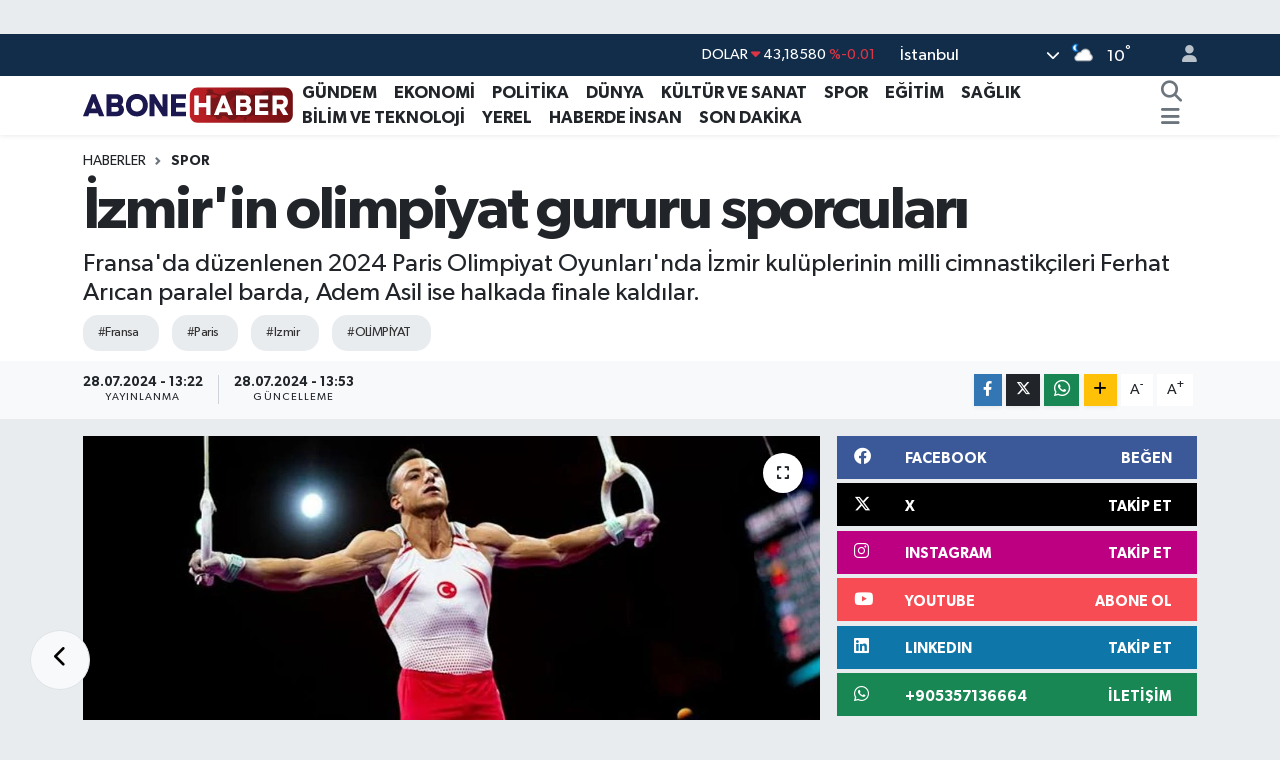

--- FILE ---
content_type: text/html; charset=UTF-8
request_url: https://www.abonehaber.com/izmirin-olimpiyat-gururu-sporculari
body_size: 20790
content:
<!DOCTYPE html>
<html lang="tr" data-theme="flow">
<head>
<link rel="dns-prefetch" href="//www.abonehaber.com">
<link rel="dns-prefetch" href="//abonehabercom.teimg.com">
<link rel="dns-prefetch" href="//static.tebilisim.com">
<link rel="dns-prefetch" href="//schema.org","@type":"NewsMediaOrganization","url":"www.abonehaber.com","name":"www.abonehaber.com">
<link rel="dns-prefetch" href="//www.googletagmanager.com">
<link rel="dns-prefetch" href="//pagead2.googlesyndication.com">
<link rel="dns-prefetch" href="//www.facebook.com">
<link rel="dns-prefetch" href="//www.twitter.com">
<link rel="dns-prefetch" href="//www.instagram.com">
<link rel="dns-prefetch" href="//www.linkedin.com">
<link rel="dns-prefetch" href="//www.youtube.com">
<link rel="dns-prefetch" href="//api.whatsapp.com">
<link rel="dns-prefetch" href="//www.w3.org">
<link rel="dns-prefetch" href="//x.com">
<link rel="dns-prefetch" href="//pinterest.com">
<link rel="dns-prefetch" href="//t.me">
<link rel="dns-prefetch" href="//facebook.com">
<link rel="dns-prefetch" href="//apps.apple.com">
<link rel="dns-prefetch" href="//play.google.com">
<link rel="dns-prefetch" href="//tebilisim.com">
<link rel="dns-prefetch" href="//twitter.com">

    <meta charset="utf-8">
<title>İzmir&#039;in olimpiyat gururu sporcuları - Abone Haber</title>
<meta name="description" content="Fransa&#039;da düzenlenen 2024 Paris Olimpiyat Oyunları&#039;nda İzmir kulüplerinin milli cimnastikçileri Ferhat Arıcan paralel barda, Adem Asil ise halkada finale kaldılar.">
<meta name="keywords" content="fransa, paris, izmir, OLİMPİYAT">
<link rel="canonical" href="https://www.abonehaber.com/izmirin-olimpiyat-gururu-sporculari">
<meta name="viewport" content="width=device-width,initial-scale=1">
<meta name="X-UA-Compatible" content="IE=edge">
<meta name="robots" content="max-image-preview:large">
<meta name="theme-color" content="#122d4a">
<meta name="title" content="İzmir&#039;in olimpiyat gururu sporcuları">
<meta name="articleSection" content="news">
<meta name="datePublished" content="2024-07-28T13:22:00+03:00">
<meta name="dateModified" content="2024-07-28T13:53:21+03:00">
<meta name="articleAuthor" content="Doğan Haber Ajansı">
<meta name="author" content="Doğan Haber Ajansı">
<link rel="amphtml" href="https://www.abonehaber.com/izmirin-olimpiyat-gururu-sporculari/amp">
<meta property="og:site_name" content="Abone Haber">
<meta property="og:title" content="İzmir&#039;in olimpiyat gururu sporcuları">
<meta property="og:description" content="Fransa&#039;da düzenlenen 2024 Paris Olimpiyat Oyunları&#039;nda İzmir kulüplerinin milli cimnastikçileri Ferhat Arıcan paralel barda, Adem Asil ise halkada finale kaldılar.">
<meta property="og:url" content="https://www.abonehaber.com/izmirin-olimpiyat-gururu-sporculari">
<meta property="og:image" content="https://abonehabercom.teimg.com/abonehaber-com/uploads/2024/07/i-m-g-0531.jpeg">
<meta property="og:type" content="article">
<meta property="og:article:published_time" content="2024-07-28T13:22:00+03:00">
<meta property="og:article:modified_time" content="2024-07-28T13:53:21+03:00">
<meta name="twitter:card" content="summary_large_image">
<meta name="twitter:site" content="@@abonehaberr">
<meta name="twitter:title" content="İzmir&#039;in olimpiyat gururu sporcuları">
<meta name="twitter:description" content="Fransa&#039;da düzenlenen 2024 Paris Olimpiyat Oyunları&#039;nda İzmir kulüplerinin milli cimnastikçileri Ferhat Arıcan paralel barda, Adem Asil ise halkada finale kaldılar.">
<meta name="twitter:image" content="https://abonehabercom.teimg.com/abonehaber-com/uploads/2024/07/i-m-g-0531.jpeg">
<meta name="twitter:url" content="https://www.abonehaber.com/izmirin-olimpiyat-gururu-sporculari">
<link rel="shortcut icon" type="image/x-icon" href="https://abonehabercom.teimg.com/abonehaber-com/uploads/2024/04/80610801-71bb-40fe-ad39-1f69bec02509.jpeg">
<link rel="manifest" href="https://www.abonehaber.com/manifest.json?v=6.6.4" />
<link rel="preload" href="https://static.tebilisim.com/flow/assets/css/font-awesome/fa-solid-900.woff2" as="font" type="font/woff2" crossorigin />
<link rel="preload" href="https://static.tebilisim.com/flow/assets/css/font-awesome/fa-brands-400.woff2" as="font" type="font/woff2" crossorigin />
<link rel="preload" href="https://static.tebilisim.com/flow/assets/css/weather-icons/font/weathericons-regular-webfont.woff2" as="font" type="font/woff2" crossorigin />
<link rel="preload" href="https://static.tebilisim.com/flow/vendor/te/fonts/gibson/Gibson-Bold.woff2" as="font" type="font/woff2" crossorigin />
<link rel="preload" href="https://static.tebilisim.com/flow/vendor/te/fonts/gibson/Gibson-BoldItalic.woff2" as="font" type="font/woff2" crossorigin />
<link rel="preload" href="https://static.tebilisim.com/flow/vendor/te/fonts/gibson/Gibson-Italic.woff2" as="font" type="font/woff2" crossorigin />
<link rel="preload" href="https://static.tebilisim.com/flow/vendor/te/fonts/gibson/Gibson-Light.woff2" as="font" type="font/woff2" crossorigin />
<link rel="preload" href="https://static.tebilisim.com/flow/vendor/te/fonts/gibson/Gibson-LightItalic.woff2" as="font" type="font/woff2" crossorigin />
<link rel="preload" href="https://static.tebilisim.com/flow/vendor/te/fonts/gibson/Gibson-SemiBold.woff2" as="font" type="font/woff2" crossorigin />
<link rel="preload" href="https://static.tebilisim.com/flow/vendor/te/fonts/gibson/Gibson-SemiBoldItalic.woff2" as="font" type="font/woff2" crossorigin />
<link rel="preload" href="https://static.tebilisim.com/flow/vendor/te/fonts/gibson/Gibson.woff2" as="font" type="font/woff2" crossorigin />


<link rel="preload" as="style" href="https://static.tebilisim.com/flow/vendor/te/fonts/gibson.css?v=6.6.4">
<link rel="stylesheet" href="https://static.tebilisim.com/flow/vendor/te/fonts/gibson.css?v=6.6.4">

<style>:root {
        --te-link-color: #333;
        --te-link-hover-color: #000;
        --te-font: "Gibson";
        --te-secondary-font: "Gibson";
        --te-h1-font-size: 60px;
        --te-color: #122d4a;
        --te-hover-color: #194c82;
        --mm-ocd-width: 85%!important; /*  Mobil Menü Genişliği */
        --swiper-theme-color: var(--te-color)!important;
        --header-13-color: #ffc107;
    }</style><link rel="preload" as="style" href="https://static.tebilisim.com/flow/assets/vendor/bootstrap/css/bootstrap.min.css?v=6.6.4">
<link rel="stylesheet" href="https://static.tebilisim.com/flow/assets/vendor/bootstrap/css/bootstrap.min.css?v=6.6.4">
<link rel="preload" as="style" href="https://static.tebilisim.com/flow/assets/css/app6.6.4.min.css">
<link rel="stylesheet" href="https://static.tebilisim.com/flow/assets/css/app6.6.4.min.css">



<script type="application/ld+json">{"@context":"https:\/\/schema.org","@type":"WebSite","url":"https:\/\/www.abonehaber.com","potentialAction":{"@type":"SearchAction","target":"https:\/\/www.abonehaber.com\/arama?q={query}","query-input":"required name=query"}}</script>

<script type="application/ld+json">{"@context":"https://schema.org","@type":"NewsMediaOrganization","url":"https://www.abonehaber.com","name":"https://www.abonehaber.com/feed","logo":"https://abonehabercom.teimg.com/abonehaber-com/uploads/2025/08/abone-haber.svg","sameAs":["https://www.facebook.com/AboneHaber","https://www.twitter.com/@abonehaberr","https://www.linkedin.com/company/abone-haber/","https://www.youtube.com/@AboneHaber","https://www.instagram.com/abonehaberr"]}</script>

<script type="application/ld+json">{"@context":"https:\/\/schema.org","@graph":[{"@type":"SiteNavigationElement","name":"Ana Sayfa","url":"https:\/\/www.abonehaber.com","@id":"https:\/\/www.abonehaber.com"},{"@type":"SiteNavigationElement","name":"K\u00fclt\u00fcr ve Sanat","url":"https:\/\/www.abonehaber.com\/kultur-ve-sanat","@id":"https:\/\/www.abonehaber.com\/kultur-ve-sanat"},{"@type":"SiteNavigationElement","name":"G\u00fcndem","url":"https:\/\/www.abonehaber.com\/gundem","@id":"https:\/\/www.abonehaber.com\/gundem"},{"@type":"SiteNavigationElement","name":"Politika","url":"https:\/\/www.abonehaber.com\/politika","@id":"https:\/\/www.abonehaber.com\/politika"},{"@type":"SiteNavigationElement","name":"Asayi\u015f","url":"https:\/\/www.abonehaber.com\/asayis","@id":"https:\/\/www.abonehaber.com\/asayis"},{"@type":"SiteNavigationElement","name":"Bilim ve Teknoloji","url":"https:\/\/www.abonehaber.com\/bilim-ve-teknoloji","@id":"https:\/\/www.abonehaber.com\/bilim-ve-teknoloji"},{"@type":"SiteNavigationElement","name":"\u00c7evre","url":"https:\/\/www.abonehaber.com\/cevre","@id":"https:\/\/www.abonehaber.com\/cevre"},{"@type":"SiteNavigationElement","name":"D\u00fcnya","url":"https:\/\/www.abonehaber.com\/dunya","@id":"https:\/\/www.abonehaber.com\/dunya"},{"@type":"SiteNavigationElement","name":"E\u011fitim","url":"https:\/\/www.abonehaber.com\/egitim","@id":"https:\/\/www.abonehaber.com\/egitim"},{"@type":"SiteNavigationElement","name":"Ekonomi","url":"https:\/\/www.abonehaber.com\/ekonomi","@id":"https:\/\/www.abonehaber.com\/ekonomi"},{"@type":"SiteNavigationElement","name":"Haberde \u0130nsan","url":"https:\/\/www.abonehaber.com\/haberde-insan","@id":"https:\/\/www.abonehaber.com\/haberde-insan"},{"@type":"SiteNavigationElement","name":"\u0130nsan","url":"https:\/\/www.abonehaber.com\/insan","@id":"https:\/\/www.abonehaber.com\/insan"},{"@type":"SiteNavigationElement","name":"Magazin","url":"https:\/\/www.abonehaber.com\/magazin","@id":"https:\/\/www.abonehaber.com\/magazin"},{"@type":"SiteNavigationElement","name":"Sa\u011fl\u0131k","url":"https:\/\/www.abonehaber.com\/saglik","@id":"https:\/\/www.abonehaber.com\/saglik"},{"@type":"SiteNavigationElement","name":"Ticaret","url":"https:\/\/www.abonehaber.com\/ticaret","@id":"https:\/\/www.abonehaber.com\/ticaret"},{"@type":"SiteNavigationElement","name":"Ya\u015fam","url":"https:\/\/www.abonehaber.com\/yasam","@id":"https:\/\/www.abonehaber.com\/yasam"},{"@type":"SiteNavigationElement","name":"Yerel","url":"https:\/\/www.abonehaber.com\/yerel","@id":"https:\/\/www.abonehaber.com\/yerel"},{"@type":"SiteNavigationElement","name":"Genel","url":"https:\/\/www.abonehaber.com\/genel-1","@id":"https:\/\/www.abonehaber.com\/genel-1"},{"@type":"SiteNavigationElement","name":"Son Dakika","url":"https:\/\/www.abonehaber.com\/son-dakika","@id":"https:\/\/www.abonehaber.com\/son-dakika"},{"@type":"SiteNavigationElement","name":"Spor","url":"https:\/\/www.abonehaber.com\/spor-2","@id":"https:\/\/www.abonehaber.com\/spor-2"},{"@type":"SiteNavigationElement","name":"G\u00fcvenlik","url":"https:\/\/www.abonehaber.com\/guvenlik","@id":"https:\/\/www.abonehaber.com\/guvenlik"},{"@type":"SiteNavigationElement","name":"D\u0131\u015f haberler","url":"https:\/\/www.abonehaber.com\/dis-haberler","@id":"https:\/\/www.abonehaber.com\/dis-haberler"},{"@type":"SiteNavigationElement","name":"K\u00fclt\u00fcr sanat","url":"https:\/\/www.abonehaber.com\/kultur-sanat","@id":"https:\/\/www.abonehaber.com\/kultur-sanat"},{"@type":"SiteNavigationElement","name":"Fla\u015f haber","url":"https:\/\/www.abonehaber.com\/flas-haber","@id":"https:\/\/www.abonehaber.com\/flas-haber"},{"@type":"SiteNavigationElement","name":"AboneHaber \u00d6zel","url":"https:\/\/www.abonehaber.com\/abonehaber-ozel","@id":"https:\/\/www.abonehaber.com\/abonehaber-ozel"},{"@type":"SiteNavigationElement","name":"Istanbul","url":"https:\/\/www.abonehaber.com\/istanbul","@id":"https:\/\/www.abonehaber.com\/istanbul"},{"@type":"SiteNavigationElement","name":"North carolina","url":"https:\/\/www.abonehaber.com\/north-carolina","@id":"https:\/\/www.abonehaber.com\/north-carolina"},{"@type":"SiteNavigationElement","name":"Bilim teknoloji","url":"https:\/\/www.abonehaber.com\/bilim-teknoloji","@id":"https:\/\/www.abonehaber.com\/bilim-teknoloji"},{"@type":"SiteNavigationElement","name":"U\u015fak","url":"https:\/\/www.abonehaber.com\/usak","@id":"https:\/\/www.abonehaber.com\/usak"},{"@type":"SiteNavigationElement","name":"Albufe\u0131ra","url":"https:\/\/www.abonehaber.com\/albufeira","@id":"https:\/\/www.abonehaber.com\/albufeira"},{"@type":"SiteNavigationElement","name":"Bilecik","url":"https:\/\/www.abonehaber.com\/bilecik","@id":"https:\/\/www.abonehaber.com\/bilecik"},{"@type":"SiteNavigationElement","name":"Krakow","url":"https:\/\/www.abonehaber.com\/krakow","@id":"https:\/\/www.abonehaber.com\/krakow"},{"@type":"SiteNavigationElement","name":"Siyaset","url":"https:\/\/www.abonehaber.com\/siyaset","@id":"https:\/\/www.abonehaber.com\/siyaset"},{"@type":"SiteNavigationElement","name":"\u0130\u015f d\u00fcnyas\u0131","url":"https:\/\/www.abonehaber.com\/is-dunyasi","@id":"https:\/\/www.abonehaber.com\/is-dunyasi"},{"@type":"SiteNavigationElement","name":"Gizlilik S\u00f6zle\u015fmesi","url":"https:\/\/www.abonehaber.com\/gizlilik-sozlesmesi","@id":"https:\/\/www.abonehaber.com\/gizlilik-sozlesmesi"},{"@type":"SiteNavigationElement","name":"\u0130leti\u015fim","url":"https:\/\/www.abonehaber.com\/iletisim","@id":"https:\/\/www.abonehaber.com\/iletisim"},{"@type":"SiteNavigationElement","name":"Gazete \u0130l Temsilcilerimiz","url":"https:\/\/www.abonehaber.com\/abonehaber-il-temsilcileri","@id":"https:\/\/www.abonehaber.com\/abonehaber-il-temsilcileri"},{"@type":"SiteNavigationElement","name":"Yazarlar","url":"https:\/\/www.abonehaber.com\/yazarlar","@id":"https:\/\/www.abonehaber.com\/yazarlar"},{"@type":"SiteNavigationElement","name":"Yazarlar","url":"https:\/\/www.abonehaber.com\/yazarlar","@id":"https:\/\/www.abonehaber.com\/yazarlar"},{"@type":"SiteNavigationElement","name":"Foto Galeri","url":"https:\/\/www.abonehaber.com\/foto-galeri","@id":"https:\/\/www.abonehaber.com\/foto-galeri"},{"@type":"SiteNavigationElement","name":"Video Galeri","url":"https:\/\/www.abonehaber.com\/video","@id":"https:\/\/www.abonehaber.com\/video"},{"@type":"SiteNavigationElement","name":"Biyografiler","url":"https:\/\/www.abonehaber.com\/biyografi","@id":"https:\/\/www.abonehaber.com\/biyografi"},{"@type":"SiteNavigationElement","name":"R\u00f6portajlar","url":"https:\/\/www.abonehaber.com\/roportaj","@id":"https:\/\/www.abonehaber.com\/roportaj"},{"@type":"SiteNavigationElement","name":"Anketler","url":"https:\/\/www.abonehaber.com\/anketler","@id":"https:\/\/www.abonehaber.com\/anketler"},{"@type":"SiteNavigationElement","name":"Obshtina Nikopol Bug\u00fcn, Yar\u0131n ve 1 Haftal\u0131k Hava Durumu Tahmini","url":"https:\/\/www.abonehaber.com\/obshtina-nikopol-hava-durumu","@id":"https:\/\/www.abonehaber.com\/obshtina-nikopol-hava-durumu"},{"@type":"SiteNavigationElement","name":"Obshtina Nikopol Namaz Vakitleri","url":"https:\/\/www.abonehaber.com\/obshtina-nikopol-namaz-vakitleri","@id":"https:\/\/www.abonehaber.com\/obshtina-nikopol-namaz-vakitleri"},{"@type":"SiteNavigationElement","name":"Puan Durumu ve Fikst\u00fcr","url":"https:\/\/www.abonehaber.com\/futbol\/st-super-lig-puan-durumu-ve-fikstur","@id":"https:\/\/www.abonehaber.com\/futbol\/st-super-lig-puan-durumu-ve-fikstur"}]}</script>

<script type="application/ld+json">{"@context":"https:\/\/schema.org","@type":"BreadcrumbList","itemListElement":[{"@type":"ListItem","position":1,"item":{"@type":"Thing","@id":"https:\/\/www.abonehaber.com","name":"Haberler"}}]}</script>
<script type="application/ld+json">{"@context":"https:\/\/schema.org","@type":"NewsArticle","headline":"\u0130zmir'in olimpiyat gururu sporcular\u0131","articleSection":"Spor","dateCreated":"2024-07-28T13:22:00+03:00","datePublished":"2024-07-28T13:22:00+03:00","dateModified":"2024-07-28T13:53:21+03:00","wordCount":91,"genre":"news","mainEntityOfPage":{"@type":"WebPage","@id":"https:\/\/www.abonehaber.com\/izmirin-olimpiyat-gururu-sporculari"},"articleBody":"<p>Paris'teki Bercy Arena'da d\u00fcnya \u015fampiyonu \u015eavkar Cimnastik Kul\u00fcb\u00fc sporcusu Adem Asil, halka aletinde elde etti\u011fi 14.866 puanla 5'inci olarak, T\u00fcrk cimnasti\u011finin tek olimpiyat madalyal\u0131s\u0131 G\u00f6ztepeli Ferhat Ar\u0131can da paralel barda ald\u0131\u011f\u0131 15.033 puanla 7'nci olarak finale y\u00fckseldiler. Ferhat Ar\u0131can, Adem Asil, \u0130brahim \u00c7olak, Ahmet \u00d6nder ve Emre Dodanl\u0131'dan olu\u015fan Artistik Cimnastik Erkek Milli Tak\u0131m\u0131 ise atlama masas\u0131, kulplu beygir, barfiks, paralel bar, halka ve yer aletinde 247.559 puan toplayarak 9'uncu olurken, ilk 8 \u00fclkenin yer ald\u0131\u011f\u0131 finallere kat\u0131lma \u015fans\u0131n\u0131 yitirdi.<\/p>","description":"Fransa'da d\u00fczenlenen 2024 Paris Olimpiyat Oyunlar\u0131'nda \u0130zmir kul\u00fcplerinin milli cimnastik\u00e7ileri Ferhat Ar\u0131can paralel barda, Adem Asil ise halkada finale kald\u0131lar.","inLanguage":"tr-TR","keywords":["fransa","paris","izmir","OL\u0130MP\u0130YAT"],"image":{"@type":"ImageObject","url":"https:\/\/abonehabercom.teimg.com\/crop\/1280x720\/abonehaber-com\/uploads\/2024\/07\/i-m-g-0531.jpeg","width":"1280","height":"720","caption":"\u0130zmir'in olimpiyat gururu sporcular\u0131"},"publishingPrinciples":"https:\/\/www.abonehaber.com\/gizlilik-sozlesmesi","isFamilyFriendly":"http:\/\/schema.org\/True","isAccessibleForFree":"http:\/\/schema.org\/True","publisher":{"@type":"Organization","name":"https:\/\/www.abonehaber.com\/feed","image":"https:\/\/abonehabercom.teimg.com\/abonehaber-com\/uploads\/2025\/08\/abone-haber.svg","logo":{"@type":"ImageObject","url":"https:\/\/abonehabercom.teimg.com\/abonehaber-com\/uploads\/2025\/08\/abone-haber.svg","width":"640","height":"375"}},"author":{"@type":"Person","name":"https:\/\/www.abonehaber.com\/feed","honorificPrefix":"","jobTitle":"","url":null}}</script>





<script async src="https://www.googletagmanager.com/gtag/js?id=G-BVBXRHTL2Y" type="1c4af106329c1ea5be706a53-text/javascript"></script>
<script type="1c4af106329c1ea5be706a53-text/javascript">
  window.dataLayer = window.dataLayer || [];
  function gtag(){dataLayer.push(arguments);}
  gtag('js', new Date());

  gtag('config', 'G-BVBXRHTL2Y');
</script>
<meta name="google-site-verification" content="99DYayp0X9qJc_rcPM4LyAtfYUzmdVKtpOSeqn775b0" />
<script async src="https://pagead2.googlesyndication.com/pagead/js/adsbygoogle.js?client=ca-pub-9988110831874738" crossorigin="anonymous" type="1c4af106329c1ea5be706a53-text/javascript"></script>
     
     <!-- Google tag (gtag.js) -->
<script async src="https://www.googletagmanager.com/gtag/js?id=G-X1TFS462MJ" type="1c4af106329c1ea5be706a53-text/javascript"></script>
<script type="1c4af106329c1ea5be706a53-text/javascript">
  window.dataLayer = window.dataLayer || [];
  function gtag(){dataLayer.push(arguments);}
  gtag('js', new Date());



<script async data-cfasync="false"
	src="https://www.googletagmanager.com/gtag/js?id=G-X1TFS462MJ"></script>
<script data-cfasync="false">
	window.dataLayer = window.dataLayer || [];
	  function gtag(){dataLayer.push(arguments);}
	  gtag('js', new Date());
	  gtag('config', 'G-X1TFS462MJ');
</script>




</head>




<body class="d-flex flex-column min-vh-100">

    <div id="ad_152" data-channel="152" data-advert="temedya" data-rotation="120" class="d-none d-sm-flex flex-column align-items-center justify-content-start text-center mx-auto overflow-hidden my-3" data-affix="0" style="width: 970px;" data-width="970"></div><div id="ad_152_mobile" data-channel="152" data-advert="temedya" data-rotation="120" class="d-flex d-sm-none flex-column align-items-center justify-content-start text-center mx-auto overflow-hidden my-3" data-affix="0" style="width: 300px;" data-width="300"></div><div data-pagespeed="true"><amp-auto-ads type="adsense"
        data-ad-client="ca-pub-9988110831874738">
</amp-auto-ads>
<amp-ad width="100vw" height="320"
     type="adsense"
     data-ad-client="ca-pub-9988110831874738"
     data-ad-slot="1333369176"
     data-auto-format="rspv"
     data-full-width="">
  <div overflow=""></div>
</amp-ad></div>
    

    <header class="header-4">
    <div class="top-header d-none d-lg-block">
        <div class="container">
            <div class="d-flex justify-content-between align-items-center">

                

                                    <div class="position-relative overflow-hidden ms-auto text-end" style="height: 36px;">
                        <!-- PİYASALAR -->
        <div class="newsticker mini small">
        <ul class="newsticker__list list-unstyled" data-header="4">
            <li class="newsticker__item col dolar">DOLAR
                <span class="text-danger"><i class="fa fa-caret-down"></i></span>
                <span class="value">43,18580</span>
                <span class="text-danger">%-0.01</span>
            </li>
            <li class="newsticker__item col euro">EURO
                <span class="text-success"><i class="fa fa-caret-up"></i></span>
                <span class="value">50,48390</span>
                <span class="text-success">%0.24</span>
            </li>
            <li class="newsticker__item col euro">STERLİN
                <span class="text-success"><i class="fa fa-caret-up"></i></span>
                <span class="value">58,27660</span>
                <span class="text-success">%0.27</span>
            </li>
            <li class="newsticker__item col altin">G.ALTIN
                <span class="text-danger"><i class="fa fa-caret-down"></i></span>
                <span class="value">6404,66000</span>
                <span class="text-danger">%-0.29</span>
            </li>
            <li class="newsticker__item col bist">BİST100
                <span class="text-danger"><i class="fa fa-caret-down"></i></span>
                <span class="value">1.237,00</span>
                <span class="text-danger">%-13</span>
            </li>
            <li class="newsticker__item col btc">BITCOIN
                <span class="text-success"><i class="fa fa-caret-up"></i></span>
                <span class="value">96.933,41</span>
                <span class="text-success">%1.54</span>
            </li>
        </ul>
    </div>
    

                    </div>
                    <div class="d-flex justify-content-end align-items-center text-light ms-4 weather-widget mini">
                        <!-- HAVA DURUMU -->

<input type="hidden" name="widget_setting_weathercity" value="41.16343020,28.76644080" />

            <div class="weather d-none d-xl-block me-2" data-header="4">
            <div class="custom-selectbox text-white" onclick="if (!window.__cfRLUnblockHandlers) return false; toggleDropdown(this)" style="width: 100%" data-cf-modified-1c4af106329c1ea5be706a53-="">
    <div class="d-flex justify-content-between align-items-center">
        <span style="">İstanbul</span>
        <i class="fas fa-chevron-down" style="font-size: 14px"></i>
    </div>
    <ul class="bg-white text-dark overflow-widget" style="min-height: 100px; max-height: 300px">
                        <li>
            <a href="https://www.abonehaber.com/adana-hava-durumu" title="Adana Hava Durumu" class="text-dark">
                Adana
            </a>
        </li>
                        <li>
            <a href="https://www.abonehaber.com/adiyaman-hava-durumu" title="Adıyaman Hava Durumu" class="text-dark">
                Adıyaman
            </a>
        </li>
                        <li>
            <a href="https://www.abonehaber.com/afyonkarahisar-hava-durumu" title="Afyonkarahisar Hava Durumu" class="text-dark">
                Afyonkarahisar
            </a>
        </li>
                        <li>
            <a href="https://www.abonehaber.com/agri-hava-durumu" title="Ağrı Hava Durumu" class="text-dark">
                Ağrı
            </a>
        </li>
                        <li>
            <a href="https://www.abonehaber.com/aksaray-hava-durumu" title="Aksaray Hava Durumu" class="text-dark">
                Aksaray
            </a>
        </li>
                        <li>
            <a href="https://www.abonehaber.com/amasya-hava-durumu" title="Amasya Hava Durumu" class="text-dark">
                Amasya
            </a>
        </li>
                        <li>
            <a href="https://www.abonehaber.com/ankara-hava-durumu" title="Ankara Hava Durumu" class="text-dark">
                Ankara
            </a>
        </li>
                        <li>
            <a href="https://www.abonehaber.com/antalya-hava-durumu" title="Antalya Hava Durumu" class="text-dark">
                Antalya
            </a>
        </li>
                        <li>
            <a href="https://www.abonehaber.com/ardahan-hava-durumu" title="Ardahan Hava Durumu" class="text-dark">
                Ardahan
            </a>
        </li>
                        <li>
            <a href="https://www.abonehaber.com/artvin-hava-durumu" title="Artvin Hava Durumu" class="text-dark">
                Artvin
            </a>
        </li>
                        <li>
            <a href="https://www.abonehaber.com/aydin-hava-durumu" title="Aydın Hava Durumu" class="text-dark">
                Aydın
            </a>
        </li>
                        <li>
            <a href="https://www.abonehaber.com/balikesir-hava-durumu" title="Balıkesir Hava Durumu" class="text-dark">
                Balıkesir
            </a>
        </li>
                        <li>
            <a href="https://www.abonehaber.com/bartin-hava-durumu" title="Bartın Hava Durumu" class="text-dark">
                Bartın
            </a>
        </li>
                        <li>
            <a href="https://www.abonehaber.com/batman-hava-durumu" title="Batman Hava Durumu" class="text-dark">
                Batman
            </a>
        </li>
                        <li>
            <a href="https://www.abonehaber.com/bayburt-hava-durumu" title="Bayburt Hava Durumu" class="text-dark">
                Bayburt
            </a>
        </li>
                        <li>
            <a href="https://www.abonehaber.com/bilecik-hava-durumu" title="Bilecik Hava Durumu" class="text-dark">
                Bilecik
            </a>
        </li>
                        <li>
            <a href="https://www.abonehaber.com/bingol-hava-durumu" title="Bingöl Hava Durumu" class="text-dark">
                Bingöl
            </a>
        </li>
                        <li>
            <a href="https://www.abonehaber.com/bitlis-hava-durumu" title="Bitlis Hava Durumu" class="text-dark">
                Bitlis
            </a>
        </li>
                        <li>
            <a href="https://www.abonehaber.com/bolu-hava-durumu" title="Bolu Hava Durumu" class="text-dark">
                Bolu
            </a>
        </li>
                        <li>
            <a href="https://www.abonehaber.com/burdur-hava-durumu" title="Burdur Hava Durumu" class="text-dark">
                Burdur
            </a>
        </li>
                        <li>
            <a href="https://www.abonehaber.com/bursa-hava-durumu" title="Bursa Hava Durumu" class="text-dark">
                Bursa
            </a>
        </li>
                        <li>
            <a href="https://www.abonehaber.com/canakkale-hava-durumu" title="Çanakkale Hava Durumu" class="text-dark">
                Çanakkale
            </a>
        </li>
                        <li>
            <a href="https://www.abonehaber.com/cankiri-hava-durumu" title="Çankırı Hava Durumu" class="text-dark">
                Çankırı
            </a>
        </li>
                        <li>
            <a href="https://www.abonehaber.com/corum-hava-durumu" title="Çorum Hava Durumu" class="text-dark">
                Çorum
            </a>
        </li>
                        <li>
            <a href="https://www.abonehaber.com/denizli-hava-durumu" title="Denizli Hava Durumu" class="text-dark">
                Denizli
            </a>
        </li>
                        <li>
            <a href="https://www.abonehaber.com/diyarbakir-hava-durumu" title="Diyarbakır Hava Durumu" class="text-dark">
                Diyarbakır
            </a>
        </li>
                        <li>
            <a href="https://www.abonehaber.com/duzce-hava-durumu" title="Düzce Hava Durumu" class="text-dark">
                Düzce
            </a>
        </li>
                        <li>
            <a href="https://www.abonehaber.com/edirne-hava-durumu" title="Edirne Hava Durumu" class="text-dark">
                Edirne
            </a>
        </li>
                        <li>
            <a href="https://www.abonehaber.com/elazig-hava-durumu" title="Elazığ Hava Durumu" class="text-dark">
                Elazığ
            </a>
        </li>
                        <li>
            <a href="https://www.abonehaber.com/erzincan-hava-durumu" title="Erzincan Hava Durumu" class="text-dark">
                Erzincan
            </a>
        </li>
                        <li>
            <a href="https://www.abonehaber.com/erzurum-hava-durumu" title="Erzurum Hava Durumu" class="text-dark">
                Erzurum
            </a>
        </li>
                        <li>
            <a href="https://www.abonehaber.com/eskisehir-hava-durumu" title="Eskişehir Hava Durumu" class="text-dark">
                Eskişehir
            </a>
        </li>
                        <li>
            <a href="https://www.abonehaber.com/gaziantep-hava-durumu" title="Gaziantep Hava Durumu" class="text-dark">
                Gaziantep
            </a>
        </li>
                        <li>
            <a href="https://www.abonehaber.com/giresun-hava-durumu" title="Giresun Hava Durumu" class="text-dark">
                Giresun
            </a>
        </li>
                        <li>
            <a href="https://www.abonehaber.com/gumushane-hava-durumu" title="Gümüşhane Hava Durumu" class="text-dark">
                Gümüşhane
            </a>
        </li>
                        <li>
            <a href="https://www.abonehaber.com/hakkari-hava-durumu" title="Hakkâri Hava Durumu" class="text-dark">
                Hakkâri
            </a>
        </li>
                        <li>
            <a href="https://www.abonehaber.com/hatay-hava-durumu" title="Hatay Hava Durumu" class="text-dark">
                Hatay
            </a>
        </li>
                        <li>
            <a href="https://www.abonehaber.com/igdir-hava-durumu" title="Iğdır Hava Durumu" class="text-dark">
                Iğdır
            </a>
        </li>
                        <li>
            <a href="https://www.abonehaber.com/isparta-hava-durumu" title="Isparta Hava Durumu" class="text-dark">
                Isparta
            </a>
        </li>
                        <li>
            <a href="https://www.abonehaber.com/istanbul-hava-durumu" title="İstanbul Hava Durumu" class="text-dark">
                İstanbul
            </a>
        </li>
                        <li>
            <a href="https://www.abonehaber.com/izmir-hava-durumu" title="İzmir Hava Durumu" class="text-dark">
                İzmir
            </a>
        </li>
                        <li>
            <a href="https://www.abonehaber.com/kahramanmaras-hava-durumu" title="Kahramanmaraş Hava Durumu" class="text-dark">
                Kahramanmaraş
            </a>
        </li>
                        <li>
            <a href="https://www.abonehaber.com/karabuk-hava-durumu" title="Karabük Hava Durumu" class="text-dark">
                Karabük
            </a>
        </li>
                        <li>
            <a href="https://www.abonehaber.com/karaman-hava-durumu" title="Karaman Hava Durumu" class="text-dark">
                Karaman
            </a>
        </li>
                        <li>
            <a href="https://www.abonehaber.com/kars-hava-durumu" title="Kars Hava Durumu" class="text-dark">
                Kars
            </a>
        </li>
                        <li>
            <a href="https://www.abonehaber.com/kastamonu-hava-durumu" title="Kastamonu Hava Durumu" class="text-dark">
                Kastamonu
            </a>
        </li>
                        <li>
            <a href="https://www.abonehaber.com/kayseri-hava-durumu" title="Kayseri Hava Durumu" class="text-dark">
                Kayseri
            </a>
        </li>
                        <li>
            <a href="https://www.abonehaber.com/kilis-hava-durumu" title="Kilis Hava Durumu" class="text-dark">
                Kilis
            </a>
        </li>
                        <li>
            <a href="https://www.abonehaber.com/kirikkale-hava-durumu" title="Kırıkkale Hava Durumu" class="text-dark">
                Kırıkkale
            </a>
        </li>
                        <li>
            <a href="https://www.abonehaber.com/kirklareli-hava-durumu" title="Kırklareli Hava Durumu" class="text-dark">
                Kırklareli
            </a>
        </li>
                        <li>
            <a href="https://www.abonehaber.com/kirsehir-hava-durumu" title="Kırşehir Hava Durumu" class="text-dark">
                Kırşehir
            </a>
        </li>
                        <li>
            <a href="https://www.abonehaber.com/kocaeli-hava-durumu" title="Kocaeli Hava Durumu" class="text-dark">
                Kocaeli
            </a>
        </li>
                        <li>
            <a href="https://www.abonehaber.com/konya-hava-durumu" title="Konya Hava Durumu" class="text-dark">
                Konya
            </a>
        </li>
                        <li>
            <a href="https://www.abonehaber.com/kutahya-hava-durumu" title="Kütahya Hava Durumu" class="text-dark">
                Kütahya
            </a>
        </li>
                        <li>
            <a href="https://www.abonehaber.com/malatya-hava-durumu" title="Malatya Hava Durumu" class="text-dark">
                Malatya
            </a>
        </li>
                        <li>
            <a href="https://www.abonehaber.com/manisa-hava-durumu" title="Manisa Hava Durumu" class="text-dark">
                Manisa
            </a>
        </li>
                        <li>
            <a href="https://www.abonehaber.com/mardin-hava-durumu" title="Mardin Hava Durumu" class="text-dark">
                Mardin
            </a>
        </li>
                        <li>
            <a href="https://www.abonehaber.com/mersin-hava-durumu" title="Mersin Hava Durumu" class="text-dark">
                Mersin
            </a>
        </li>
                        <li>
            <a href="https://www.abonehaber.com/mugla-hava-durumu" title="Muğla Hava Durumu" class="text-dark">
                Muğla
            </a>
        </li>
                        <li>
            <a href="https://www.abonehaber.com/mus-hava-durumu" title="Muş Hava Durumu" class="text-dark">
                Muş
            </a>
        </li>
                        <li>
            <a href="https://www.abonehaber.com/nevsehir-hava-durumu" title="Nevşehir Hava Durumu" class="text-dark">
                Nevşehir
            </a>
        </li>
                        <li>
            <a href="https://www.abonehaber.com/nigde-hava-durumu" title="Niğde Hava Durumu" class="text-dark">
                Niğde
            </a>
        </li>
                        <li>
            <a href="https://www.abonehaber.com/ordu-hava-durumu" title="Ordu Hava Durumu" class="text-dark">
                Ordu
            </a>
        </li>
                        <li>
            <a href="https://www.abonehaber.com/osmaniye-hava-durumu" title="Osmaniye Hava Durumu" class="text-dark">
                Osmaniye
            </a>
        </li>
                        <li>
            <a href="https://www.abonehaber.com/rize-hava-durumu" title="Rize Hava Durumu" class="text-dark">
                Rize
            </a>
        </li>
                        <li>
            <a href="https://www.abonehaber.com/sakarya-hava-durumu" title="Sakarya Hava Durumu" class="text-dark">
                Sakarya
            </a>
        </li>
                        <li>
            <a href="https://www.abonehaber.com/samsun-hava-durumu" title="Samsun Hava Durumu" class="text-dark">
                Samsun
            </a>
        </li>
                        <li>
            <a href="https://www.abonehaber.com/sanliurfa-hava-durumu" title="Şanlıurfa Hava Durumu" class="text-dark">
                Şanlıurfa
            </a>
        </li>
                        <li>
            <a href="https://www.abonehaber.com/siirt-hava-durumu" title="Siirt Hava Durumu" class="text-dark">
                Siirt
            </a>
        </li>
                        <li>
            <a href="https://www.abonehaber.com/sinop-hava-durumu" title="Sinop Hava Durumu" class="text-dark">
                Sinop
            </a>
        </li>
                        <li>
            <a href="https://www.abonehaber.com/sivas-hava-durumu" title="Sivas Hava Durumu" class="text-dark">
                Sivas
            </a>
        </li>
                        <li>
            <a href="https://www.abonehaber.com/sirnak-hava-durumu" title="Şırnak Hava Durumu" class="text-dark">
                Şırnak
            </a>
        </li>
                        <li>
            <a href="https://www.abonehaber.com/tekirdag-hava-durumu" title="Tekirdağ Hava Durumu" class="text-dark">
                Tekirdağ
            </a>
        </li>
                        <li>
            <a href="https://www.abonehaber.com/tokat-hava-durumu" title="Tokat Hava Durumu" class="text-dark">
                Tokat
            </a>
        </li>
                        <li>
            <a href="https://www.abonehaber.com/trabzon-hava-durumu" title="Trabzon Hava Durumu" class="text-dark">
                Trabzon
            </a>
        </li>
                        <li>
            <a href="https://www.abonehaber.com/tunceli-hava-durumu" title="Tunceli Hava Durumu" class="text-dark">
                Tunceli
            </a>
        </li>
                        <li>
            <a href="https://www.abonehaber.com/usak-hava-durumu" title="Uşak Hava Durumu" class="text-dark">
                Uşak
            </a>
        </li>
                        <li>
            <a href="https://www.abonehaber.com/van-hava-durumu" title="Van Hava Durumu" class="text-dark">
                Van
            </a>
        </li>
                        <li>
            <a href="https://www.abonehaber.com/yalova-hava-durumu" title="Yalova Hava Durumu" class="text-dark">
                Yalova
            </a>
        </li>
                        <li>
            <a href="https://www.abonehaber.com/yozgat-hava-durumu" title="Yozgat Hava Durumu" class="text-dark">
                Yozgat
            </a>
        </li>
                        <li>
            <a href="https://www.abonehaber.com/zonguldak-hava-durumu" title="Zonguldak Hava Durumu" class="text-dark">
                Zonguldak
            </a>
        </li>
            </ul>
</div>

        </div>
        <div class="d-none d-xl-block" data-header="4">
            <span class="lead me-2">
                <img src="//cdn.weatherapi.com/weather/64x64/night/116.png" class="condition" width="26" height="26" alt="10" />
            </span>
            <span class="degree text-white">10</span><sup class="text-white">°</sup>
        </div>
    
<div data-location='{"city":"TUXX0014"}' class="d-none"></div>


                    </div>
                                <ul class="nav ms-4">
                    <li class="nav-item ms-2"><a class="nav-link pe-0" href="/member/login" title="Üyelik Girişi" target="_blank"><i class="fa fa-user"></i></a></li>
                </ul>
            </div>
        </div>
    </div>
    <nav class="main-menu navbar navbar-expand-lg bg-white shadow-sm py-1">
        <div class="container">
            <div class="d-lg-none">
                <a href="#menu" title="Ana Menü"><i class="fa fa-bars fa-lg"></i></a>
            </div>
            <div>
                                <a class="navbar-brand me-0" href="/" title="Abone Haber">
                    <img src="https://abonehabercom.teimg.com/abonehaber-com/uploads/2025/08/abone-haber.svg" alt="Abone Haber" width="211" height="40" class="light-mode img-fluid flow-logo">
<img src="https://abonehabercom.teimg.com/abonehaber-com/uploads/2025/08/abone-haber.svg" alt="Abone Haber" width="211" height="40" class="dark-mode img-fluid flow-logo d-none">

                </a>
                            </div>
            <div class="d-none d-lg-block">
                <ul  class="nav fw-semibold">
        <li class="nav-item   ">
        <a href="/gundem" class="nav-link nav-link text-dark" target="_self" title="GÜNDEM">GÜNDEM</a>
        
    </li>
        <li class="nav-item   ">
        <a href="/ekonomi" class="nav-link nav-link text-dark" target="_self" title="EKONOMİ">EKONOMİ</a>
        
    </li>
        <li class="nav-item   ">
        <a href="/politika" class="nav-link nav-link text-dark" target="_self" title="POLİTİKA">POLİTİKA</a>
        
    </li>
        <li class="nav-item   ">
        <a href="/dunya" class="nav-link nav-link text-dark" target="_self" title="DÜNYA">DÜNYA</a>
        
    </li>
        <li class="nav-item   ">
        <a href="/kultur-ve-sanat" class="nav-link nav-link text-dark" target="_self" title="KÜLTÜR VE SANAT">KÜLTÜR VE SANAT</a>
        
    </li>
        <li class="nav-item   ">
        <a href="/spor-2" class="nav-link nav-link text-dark" target="_self" title="SPOR">SPOR</a>
        
    </li>
        <li class="nav-item   ">
        <a href="/egitim" class="nav-link nav-link text-dark" target="_self" title="EĞİTİM">EĞİTİM</a>
        
    </li>
        <li class="nav-item   ">
        <a href="/saglik" class="nav-link nav-link text-dark" target="_self" title="SAĞLIK">SAĞLIK</a>
        
    </li>
        <li class="nav-item   ">
        <a href="/bilim-ve-teknoloji" class="nav-link nav-link text-dark" target="_self" title="BİLİM VE TEKNOLOJİ">BİLİM VE TEKNOLOJİ</a>
        
    </li>
        <li class="nav-item   ">
        <a href="/yerel" class="nav-link nav-link text-dark" target="_self" title="YEREL">YEREL</a>
        
    </li>
        <li class="nav-item   ">
        <a href="/haberde-insan" class="nav-link nav-link text-dark" target="_self" title="HABERDE İNSAN">HABERDE İNSAN</a>
        
    </li>
        <li class="nav-item   ">
        <a href="/son-dakika" class="nav-link nav-link text-dark" target="_self" title="SON DAKİKA">SON DAKİKA</a>
        
    </li>
    </ul>

            </div>
            <ul class="navigation-menu nav d-flex align-items-center">
                <li class="nav-item">
                    <a href="/arama" class="nav-link" title="Ara">
                        <i class="fa fa-search fa-lg text-secondary"></i>
                    </a>
                </li>
                
                <li class="nav-item dropdown d-none d-lg-block position-static">
                    <a class="nav-link p-0 ms-2 text-secondary" data-bs-toggle="dropdown" href="#" aria-haspopup="true" aria-expanded="false" title="Ana Menü"><i class="fa fa-bars fa-lg"></i></a>
                    <div class="mega-menu dropdown-menu dropdown-menu-end text-capitalize shadow-lg border-0 rounded-0">

    <div class="row g-3 small p-3">

                <div class="col">
            <div class="extra-sections bg-light p-3 border">
                <a href="https://www.abonehaber.com/istanbul-nobetci-eczaneler" title="Nöbetçi Eczaneler" class="d-block border-bottom pb-2 mb-2" target="_self"><i class="fa-solid fa-capsules me-2"></i>Nöbetçi Eczaneler</a>
<a href="https://www.abonehaber.com/istanbul-hava-durumu" title="Hava Durumu" class="d-block border-bottom pb-2 mb-2" target="_self"><i class="fa-solid fa-cloud-sun me-2"></i>Hava Durumu</a>
<a href="https://www.abonehaber.com/istanbul-namaz-vakitleri" title="Namaz Vakitleri" class="d-block border-bottom pb-2 mb-2" target="_self"><i class="fa-solid fa-mosque me-2"></i>Namaz Vakitleri</a>
<a href="https://www.abonehaber.com/istanbul-trafik-durumu" title="Trafik Durumu" class="d-block border-bottom pb-2 mb-2" target="_self"><i class="fa-solid fa-car me-2"></i>Trafik Durumu</a>
<a href="https://www.abonehaber.com/futbol/super-lig-puan-durumu-ve-fikstur" title="Süper Lig Puan Durumu ve Fikstür" class="d-block border-bottom pb-2 mb-2" target="_self"><i class="fa-solid fa-chart-bar me-2"></i>Süper Lig Puan Durumu ve Fikstür</a>
<a href="https://www.abonehaber.com/tum-mansetler" title="Tüm Manşetler" class="d-block border-bottom pb-2 mb-2" target="_self"><i class="fa-solid fa-newspaper me-2"></i>Tüm Manşetler</a>
<a href="https://www.abonehaber.com/sondakika-haberleri" title="Son Dakika Haberleri" class="d-block border-bottom pb-2 mb-2" target="_self"><i class="fa-solid fa-bell me-2"></i>Son Dakika Haberleri</a>

            </div>
        </div>
        
        <div class="col">
        <a href="/gundem" class="d-block border-bottom  pb-2 mb-2" target="_self" title="Gündem">Gündem</a>
            <a href="/dunya" class="d-block border-bottom  pb-2 mb-2" target="_self" title="Dünya">Dünya</a>
            <a href="/asayis" class="d-block border-bottom  pb-2 mb-2" target="_self" title="Asayiş">Asayiş</a>
            <a href="/politika" class="d-block border-bottom  pb-2 mb-2" target="_self" title="Politika">Politika</a>
            <a href="/ekonomi" class="d-block border-bottom  pb-2 mb-2" target="_self" title="Ekonomi">Ekonomi</a>
            <a href="/saglik" class="d-block border-bottom  pb-2 mb-2" target="_self" title="Sağlık">Sağlık</a>
            <a href="/egitim" class="d-block  pb-2 mb-2" target="_self" title="Eğitim">Eğitim</a>
        </div><div class="col">
            <a href="/spor-2" class="d-block border-bottom  pb-2 mb-2" target="_self" title="Spor">Spor</a>
            <a href="/kultur-ve-sanat" class="d-block border-bottom  pb-2 mb-2" target="_self" title="Kültür ve Sanat">Kültür ve Sanat</a>
            <a href="/bilim-ve-teknoloji" class="d-block border-bottom  pb-2 mb-2" target="_self" title="Bilim ve Teknoloji">Bilim ve Teknoloji</a>
            <a href="/magazin" class="d-block border-bottom  pb-2 mb-2" target="_self" title="Magazin">Magazin</a>
            <a href="/yerel" class="d-block border-bottom  pb-2 mb-2" target="_self" title="Yerel">Yerel</a>
            <a href="/genel-1" class="d-block border-bottom  pb-2 mb-2" target="_self" title="Genel">Genel</a>
            <a href="/son-dakika" class="d-block  pb-2 mb-2" target="_self" title="Son Dakika">Son Dakika</a>
        </div><div class="col">
            <a href="/yazarlar" class="d-block border-bottom  pb-2 mb-2" target="_self" title="Yazarlar">Yazarlar</a>
            <a href="/cevre" class="d-block border-bottom  pb-2 mb-2" target="_self" title="Çevre">Çevre</a>
            <a href="/haberde-insan" class="d-block border-bottom  pb-2 mb-2" target="_self" title="Haberde İnsan">Haberde İnsan</a>
            <a href="https://www.abonehaber.com/abonehaber-ozel" class="d-block border-bottom  pb-2 mb-2" target="_self" title="Abone Haber Özel">Abone Haber Özel</a>
        </div>


    </div>

    <div class="p-3 bg-light">
                <a class="me-3"
            href="https://www.facebook.com/AboneHaber" target="_blank" rel="nofollow noreferrer noopener"><i class="fab fa-facebook me-2 text-navy"></i> Facebook</a>
                        <a class="me-3"
            href="https://www.twitter.com/@abonehaberr" target="_blank" rel="nofollow noreferrer noopener"><i class="fab fa-x-twitter "></i> Twitter</a>
                        <a class="me-3"
            href="https://www.instagram.com/abonehaberr" target="_blank" rel="nofollow noreferrer noopener"><i class="fab fa-instagram me-2 text-magenta"></i> Instagram</a>
                        <a class="me-3"
            href="https://www.linkedin.com/company/abone-haber/" target="_blank" rel="nofollow noreferrer noopener"><i class="fab fa-linkedin me-2 text-navy"></i> Linkedin</a>
                        <a class="me-3"
            href="https://www.youtube.com/@AboneHaber" target="_blank" rel="nofollow noreferrer noopener"><i class="fab fa-youtube me-2 text-danger"></i> Youtube</a>
                                                <a class="" href="https://api.whatsapp.com/send?phone=+905357136664" title="Whatsapp" rel="nofollow noreferrer noopener"><i
            class="fab fa-whatsapp me-2 text-navy"></i> WhatsApp İhbar Hattı</a>    </div>

    <div class="mega-menu-footer p-2 bg-te-color">
        <a class="dropdown-item text-white" href="/kunye" title="Künye"><i class="fa fa-id-card me-2"></i> Künye</a>
        <a class="dropdown-item text-white" href="/iletisim" title="İletişim"><i class="fa fa-envelope me-2"></i> İletişim</a>
        <a class="dropdown-item text-white" href="/rss-baglantilari" title="RSS Bağlantıları"><i class="fa fa-rss me-2"></i> RSS Bağlantıları</a>
        <a class="dropdown-item text-white" href="/member/login" title="Üyelik Girişi"><i class="fa fa-user me-2"></i> Üyelik Girişi</a>
    </div>


</div>

                </li>
            </ul>
        </div>
    </nav>
    <ul  class="mobile-categories d-lg-none list-inline bg-white">
        <li class="list-inline-item">
        <a href="/gundem" class="text-dark" target="_self" title="GÜNDEM">
                GÜNDEM
        </a>
    </li>
        <li class="list-inline-item">
        <a href="/ekonomi" class="text-dark" target="_self" title="EKONOMİ">
                EKONOMİ
        </a>
    </li>
        <li class="list-inline-item">
        <a href="/politika" class="text-dark" target="_self" title="POLİTİKA">
                POLİTİKA
        </a>
    </li>
        <li class="list-inline-item">
        <a href="/dunya" class="text-dark" target="_self" title="DÜNYA">
                DÜNYA
        </a>
    </li>
        <li class="list-inline-item">
        <a href="/kultur-ve-sanat" class="text-dark" target="_self" title="KÜLTÜR VE SANAT">
                KÜLTÜR VE SANAT
        </a>
    </li>
        <li class="list-inline-item">
        <a href="/spor-2" class="text-dark" target="_self" title="SPOR">
                SPOR
        </a>
    </li>
        <li class="list-inline-item">
        <a href="/egitim" class="text-dark" target="_self" title="EĞİTİM">
                EĞİTİM
        </a>
    </li>
        <li class="list-inline-item">
        <a href="/saglik" class="text-dark" target="_self" title="SAĞLIK">
                SAĞLIK
        </a>
    </li>
        <li class="list-inline-item">
        <a href="/bilim-ve-teknoloji" class="text-dark" target="_self" title="BİLİM VE TEKNOLOJİ">
                BİLİM VE TEKNOLOJİ
        </a>
    </li>
        <li class="list-inline-item">
        <a href="/yerel" class="text-dark" target="_self" title="YEREL">
                YEREL
        </a>
    </li>
        <li class="list-inline-item">
        <a href="/haberde-insan" class="text-dark" target="_self" title="HABERDE İNSAN">
                HABERDE İNSAN
        </a>
    </li>
        <li class="list-inline-item">
        <a href="/son-dakika" class="text-dark" target="_self" title="SON DAKİKA">
                SON DAKİKA
        </a>
    </li>
    </ul>


</header>






<main class="single overflow-hidden" style="min-height: 300px">

            <script type="1c4af106329c1ea5be706a53-text/javascript">
document.addEventListener("DOMContentLoaded", function () {
    if (document.querySelector('.bik-ilan-detay')) {
        document.getElementById('story-line').style.display = 'none';
    }
});
</script>
<section id="story-line" class="d-md-none bg-white" data-widget-unique-key="">
    <script type="1c4af106329c1ea5be706a53-text/javascript">
        var story_items = [{"id":"gundem","photo":"https:\/\/abonehabercom.teimg.com\/crop\/200x200\/abonehaber-com\/uploads\/2026\/01\/agency\/dha\/istanbul-merkezli-21-ilde-es-zamanli-operasyon-96-gozalti.jpg","name":"G\u00fcndem","items":[{"id":47846,"type":"photo","length":10,"src":"https:\/\/abonehabercom.teimg.com\/crop\/720x1280\/abonehaber-com\/uploads\/2026\/01\/agency\/dha\/istanbul-merkezli-21-ilde-es-zamanli-operasyon-96-gozalti.jpg","link":"https:\/\/www.abonehaber.com\/istanbul-merkezli-21-ilde-es-zamanli-operasyon-96-gozalti","linkText":"\u0130stanbul merkezli 21 ilde e\u015f zamanl\u0131 operasyon; 96 g\u00f6zalt\u0131","time":1767938700}]}]
    </script>
    <div id="stories" class="storiesWrapper p-2"></div>
</section>


    
    <div class="infinite" data-show-advert="1">

    

    <div class="infinite-item d-block" data-id="26397" data-category-id="55" data-reference="TE\Archive\Models\Archive" data-json-url="/service/json/featured-infinite.json">

        

        <div class="post-header pt-3 bg-white">

    <div class="container">

        
        <nav class="meta-category d-flex justify-content-lg-start" style="--bs-breadcrumb-divider: url(&#34;data:image/svg+xml,%3Csvg xmlns='http://www.w3.org/2000/svg' width='8' height='8'%3E%3Cpath d='M2.5 0L1 1.5 3.5 4 1 6.5 2.5 8l4-4-4-4z' fill='%236c757d'/%3E%3C/svg%3E&#34;);" aria-label="breadcrumb">
        <ol class="breadcrumb mb-0">
            <li class="breadcrumb-item"><a href="https://www.abonehaber.com" class="breadcrumb_link" target="_self">Haberler</a></li>
            <li class="breadcrumb-item active fw-bold" aria-current="page"><a href="/spor-2" target="_self" class="breadcrumb_link text-dark" title="Spor">Spor</a></li>
        </ol>
</nav>

        <h1 class="h2 fw-bold text-lg-start headline my-2" itemprop="headline">İzmir&#039;in olimpiyat gururu sporcuları</h1>
        
        <h2 class="lead text-lg-start text-dark my-2 description" itemprop="description">Fransa&#039;da düzenlenen 2024 Paris Olimpiyat Oyunları&#039;nda İzmir kulüplerinin milli cimnastikçileri Ferhat Arıcan paralel barda, Adem Asil ise halkada finale kaldılar.</h2>
        
        <div class="news-tags">
        <a href="https://www.abonehaber.com/haberleri/fransa" title="fransa" class="news-tags__link" rel="nofollow">#Fransa</a>
        <a href="https://www.abonehaber.com/haberleri/paris" title="paris" class="news-tags__link" rel="nofollow">#Paris</a>
        <a href="https://www.abonehaber.com/haberleri/izmir" title="izmir" class="news-tags__link" rel="nofollow">#Izmir</a>
        <a href="https://www.abonehaber.com/haberleri/olimpiyat" title="OLİMPİYAT" class="news-tags__link" rel="nofollow">#OLİMPİYAT</a>
    </div>

    </div>

    <div class="bg-light py-1">
        <div class="container d-flex justify-content-between align-items-center">

            <div class="meta-author">
    
    <div class="box">
    <time class="fw-bold">28.07.2024 - 13:22</time>
    <span class="info">Yayınlanma</span>
</div>
<div class="box">
    <time class="fw-bold">28.07.2024 - 13:53</time>
    <span class="info">Güncelleme</span>
</div>

    
    
    

</div>


            <div class="share-area justify-content-end align-items-center d-none d-lg-flex">

    <div class="mobile-share-button-container mb-2 d-block d-md-none">
    <button class="btn btn-primary btn-sm rounded-0 shadow-sm w-100" onclick="if (!window.__cfRLUnblockHandlers) return false; handleMobileShare(event, 'İzmir\&#039;in olimpiyat gururu sporcuları', 'https://www.abonehaber.com/izmirin-olimpiyat-gururu-sporculari')" title="Paylaş" data-cf-modified-1c4af106329c1ea5be706a53-="">
        <i class="fas fa-share-alt me-2"></i>Paylaş
    </button>
</div>

<div class="social-buttons-new d-none d-md-flex justify-content-between">
    <a href="https://www.facebook.com/sharer/sharer.php?u=https%3A%2F%2Fwww.abonehaber.com%2Fizmirin-olimpiyat-gururu-sporculari" onclick="if (!window.__cfRLUnblockHandlers) return false; initiateDesktopShare(event, 'facebook')" class="btn btn-primary btn-sm rounded-0 shadow-sm me-1" title="Facebook'ta Paylaş" data-platform="facebook" data-share-url="https://www.abonehaber.com/izmirin-olimpiyat-gururu-sporculari" data-share-title="İzmir&#039;in olimpiyat gururu sporcuları" rel="noreferrer nofollow noopener external" data-cf-modified-1c4af106329c1ea5be706a53-="">
        <i class="fab fa-facebook-f"></i>
    </a>

    <a href="https://x.com/intent/tweet?url=https%3A%2F%2Fwww.abonehaber.com%2Fizmirin-olimpiyat-gururu-sporculari&text=%C4%B0zmir%27in+olimpiyat+gururu+sporcular%C4%B1" onclick="if (!window.__cfRLUnblockHandlers) return false; initiateDesktopShare(event, 'twitter')" class="btn btn-dark btn-sm rounded-0 shadow-sm me-1" title="X'de Paylaş" data-platform="twitter" data-share-url="https://www.abonehaber.com/izmirin-olimpiyat-gururu-sporculari" data-share-title="İzmir&#039;in olimpiyat gururu sporcuları" rel="noreferrer nofollow noopener external" data-cf-modified-1c4af106329c1ea5be706a53-="">
        <i class="fab fa-x-twitter text-white"></i>
    </a>

    <a href="https://api.whatsapp.com/send?text=%C4%B0zmir%27in+olimpiyat+gururu+sporcular%C4%B1+-+https%3A%2F%2Fwww.abonehaber.com%2Fizmirin-olimpiyat-gururu-sporculari" onclick="if (!window.__cfRLUnblockHandlers) return false; initiateDesktopShare(event, 'whatsapp')" class="btn btn-success btn-sm rounded-0 btn-whatsapp shadow-sm me-1" title="Whatsapp'ta Paylaş" data-platform="whatsapp" data-share-url="https://www.abonehaber.com/izmirin-olimpiyat-gururu-sporculari" data-share-title="İzmir&#039;in olimpiyat gururu sporcuları" rel="noreferrer nofollow noopener external" data-cf-modified-1c4af106329c1ea5be706a53-="">
        <i class="fab fa-whatsapp fa-lg"></i>
    </a>

    <div class="dropdown">
        <button class="dropdownButton btn btn-sm rounded-0 btn-warning border-none shadow-sm me-1" type="button" data-bs-toggle="dropdown" name="socialDropdownButton" title="Daha Fazla">
            <i id="icon" class="fa fa-plus"></i>
        </button>

        <ul class="dropdown-menu dropdown-menu-end border-0 rounded-1 shadow">
            <li>
                <a href="https://www.linkedin.com/sharing/share-offsite/?url=https%3A%2F%2Fwww.abonehaber.com%2Fizmirin-olimpiyat-gururu-sporculari" class="dropdown-item" onclick="if (!window.__cfRLUnblockHandlers) return false; initiateDesktopShare(event, 'linkedin')" data-platform="linkedin" data-share-url="https://www.abonehaber.com/izmirin-olimpiyat-gururu-sporculari" data-share-title="İzmir&#039;in olimpiyat gururu sporcuları" rel="noreferrer nofollow noopener external" title="Linkedin" data-cf-modified-1c4af106329c1ea5be706a53-="">
                    <i class="fab fa-linkedin text-primary me-2"></i>Linkedin
                </a>
            </li>
            <li>
                <a href="https://pinterest.com/pin/create/button/?url=https%3A%2F%2Fwww.abonehaber.com%2Fizmirin-olimpiyat-gururu-sporculari&description=%C4%B0zmir%27in+olimpiyat+gururu+sporcular%C4%B1&media=" class="dropdown-item" onclick="if (!window.__cfRLUnblockHandlers) return false; initiateDesktopShare(event, 'pinterest')" data-platform="pinterest" data-share-url="https://www.abonehaber.com/izmirin-olimpiyat-gururu-sporculari" data-share-title="İzmir&#039;in olimpiyat gururu sporcuları" rel="noreferrer nofollow noopener external" title="Pinterest" data-cf-modified-1c4af106329c1ea5be706a53-="">
                    <i class="fab fa-pinterest text-danger me-2"></i>Pinterest
                </a>
            </li>
            <li>
                <a href="https://t.me/share/url?url=https%3A%2F%2Fwww.abonehaber.com%2Fizmirin-olimpiyat-gururu-sporculari&text=%C4%B0zmir%27in+olimpiyat+gururu+sporcular%C4%B1" class="dropdown-item" onclick="if (!window.__cfRLUnblockHandlers) return false; initiateDesktopShare(event, 'telegram')" data-platform="telegram" data-share-url="https://www.abonehaber.com/izmirin-olimpiyat-gururu-sporculari" data-share-title="İzmir&#039;in olimpiyat gururu sporcuları" rel="noreferrer nofollow noopener external" title="Telegram" data-cf-modified-1c4af106329c1ea5be706a53-="">
                    <i class="fab fa-telegram-plane text-primary me-2"></i>Telegram
                </a>
            </li>
            <li class="border-0">
                <a class="dropdown-item" href="javascript:void(0)" onclick="if (!window.__cfRLUnblockHandlers) return false; printContent(event)" title="Yazdır" data-cf-modified-1c4af106329c1ea5be706a53-="">
                    <i class="fas fa-print text-dark me-2"></i>
                    Yazdır
                </a>
            </li>
            <li class="border-0">
                <a class="dropdown-item" href="javascript:void(0)" onclick="if (!window.__cfRLUnblockHandlers) return false; copyURL(event, 'https://www.abonehaber.com/izmirin-olimpiyat-gururu-sporculari')" rel="noreferrer nofollow noopener external" title="Bağlantıyı Kopyala" data-cf-modified-1c4af106329c1ea5be706a53-="">
                    <i class="fas fa-link text-dark me-2"></i>
                    Kopyala
                </a>
            </li>
        </ul>
    </div>
</div>

<script type="1c4af106329c1ea5be706a53-text/javascript">
    var shareableModelId = 26397;
    var shareableModelClass = 'TE\\Archive\\Models\\Archive';

    function shareCount(id, model, platform, url) {
        fetch("https://www.abonehaber.com/sharecount", {
            method: 'POST',
            headers: {
                'Content-Type': 'application/json',
                'X-CSRF-TOKEN': document.querySelector('meta[name="csrf-token"]')?.getAttribute('content')
            },
            body: JSON.stringify({ id, model, platform, url })
        }).catch(err => console.error('Share count fetch error:', err));
    }

    function goSharePopup(url, title, width = 600, height = 400) {
        const left = (screen.width - width) / 2;
        const top = (screen.height - height) / 2;
        window.open(
            url,
            title,
            `width=${width},height=${height},left=${left},top=${top},resizable=yes,scrollbars=yes`
        );
    }

    async function handleMobileShare(event, title, url) {
        event.preventDefault();

        if (shareableModelId && shareableModelClass) {
            shareCount(shareableModelId, shareableModelClass, 'native_mobile_share', url);
        }

        const isAndroidWebView = navigator.userAgent.includes('Android') && !navigator.share;

        if (isAndroidWebView) {
            window.location.href = 'androidshare://paylas?title=' + encodeURIComponent(title) + '&url=' + encodeURIComponent(url);
            return;
        }

        if (navigator.share) {
            try {
                await navigator.share({ title: title, url: url });
            } catch (error) {
                if (error.name !== 'AbortError') {
                    console.error('Web Share API failed:', error);
                }
            }
        } else {
            alert("Bu cihaz paylaşımı desteklemiyor.");
        }
    }

    function initiateDesktopShare(event, platformOverride = null) {
        event.preventDefault();
        const anchor = event.currentTarget;
        const platform = platformOverride || anchor.dataset.platform;
        const webShareUrl = anchor.href;
        const contentUrl = anchor.dataset.shareUrl || webShareUrl;

        if (shareableModelId && shareableModelClass && platform) {
            shareCount(shareableModelId, shareableModelClass, platform, contentUrl);
        }

        goSharePopup(webShareUrl, platform ? platform.charAt(0).toUpperCase() + platform.slice(1) : "Share");
    }

    function copyURL(event, urlToCopy) {
        event.preventDefault();
        navigator.clipboard.writeText(urlToCopy).then(() => {
            alert('Bağlantı panoya kopyalandı!');
        }).catch(err => {
            console.error('Could not copy text: ', err);
            try {
                const textArea = document.createElement("textarea");
                textArea.value = urlToCopy;
                textArea.style.position = "fixed";
                document.body.appendChild(textArea);
                textArea.focus();
                textArea.select();
                document.execCommand('copy');
                document.body.removeChild(textArea);
                alert('Bağlantı panoya kopyalandı!');
            } catch (fallbackErr) {
                console.error('Fallback copy failed:', fallbackErr);
            }
        });
    }

    function printContent(event) {
        event.preventDefault();

        const triggerElement = event.currentTarget;
        const contextContainer = triggerElement.closest('.infinite-item') || document;

        const header      = contextContainer.querySelector('.post-header');
        const media       = contextContainer.querySelector('.news-section .col-lg-8 .inner, .news-section .col-lg-8 .ratio, .news-section .col-lg-8 iframe');
        const articleBody = contextContainer.querySelector('.article-text');

        if (!header && !media && !articleBody) {
            window.print();
            return;
        }

        let printHtml = '';
        
        if (header) {
            const titleEl = header.querySelector('h1');
            const descEl  = header.querySelector('.description, h2.lead');

            let cleanHeaderHtml = '<div class="printed-header">';
            if (titleEl) cleanHeaderHtml += titleEl.outerHTML;
            if (descEl)  cleanHeaderHtml += descEl.outerHTML;
            cleanHeaderHtml += '</div>';

            printHtml += cleanHeaderHtml;
        }

        if (media) {
            printHtml += media.outerHTML;
        }

        if (articleBody) {
            const articleClone = articleBody.cloneNode(true);
            articleClone.querySelectorAll('.post-flash').forEach(function (el) {
                el.parentNode.removeChild(el);
            });
            printHtml += articleClone.outerHTML;
        }
        const iframe = document.createElement('iframe');
        iframe.style.position = 'fixed';
        iframe.style.right = '0';
        iframe.style.bottom = '0';
        iframe.style.width = '0';
        iframe.style.height = '0';
        iframe.style.border = '0';
        document.body.appendChild(iframe);

        const frameWindow = iframe.contentWindow || iframe;
        const title = document.title || 'Yazdır';
        const headStyles = Array.from(document.querySelectorAll('link[rel="stylesheet"], style'))
            .map(el => el.outerHTML)
            .join('');

        iframe.onload = function () {
            try {
                frameWindow.focus();
                frameWindow.print();
            } finally {
                setTimeout(function () {
                    document.body.removeChild(iframe);
                }, 1000);
            }
        };

        const doc = frameWindow.document;
        doc.open();
        doc.write(`
            <!doctype html>
            <html lang="tr">
                <head>
<link rel="dns-prefetch" href="//www.abonehaber.com">
<link rel="dns-prefetch" href="//abonehabercom.teimg.com">
<link rel="dns-prefetch" href="//static.tebilisim.com">
<link rel="dns-prefetch" href="//schema.org","@type":"NewsMediaOrganization","url":"www.abonehaber.com","name":"www.abonehaber.com">
<link rel="dns-prefetch" href="//www.googletagmanager.com">
<link rel="dns-prefetch" href="//pagead2.googlesyndication.com">
<link rel="dns-prefetch" href="//www.facebook.com">
<link rel="dns-prefetch" href="//www.twitter.com">
<link rel="dns-prefetch" href="//www.instagram.com">
<link rel="dns-prefetch" href="//www.linkedin.com">
<link rel="dns-prefetch" href="//www.youtube.com">
<link rel="dns-prefetch" href="//api.whatsapp.com">
<link rel="dns-prefetch" href="//www.w3.org">
<link rel="dns-prefetch" href="//x.com">
<link rel="dns-prefetch" href="//pinterest.com">
<link rel="dns-prefetch" href="//t.me">
<link rel="dns-prefetch" href="//facebook.com">
<link rel="dns-prefetch" href="//apps.apple.com">
<link rel="dns-prefetch" href="//play.google.com">
<link rel="dns-prefetch" href="//tebilisim.com">
<link rel="dns-prefetch" href="//twitter.com">
                    <meta charset="utf-8">
                    <title>${title}</title>
                    ${headStyles}
                    <style>
                        html, body {
                            margin: 0;
                            padding: 0;
                            background: #ffffff;
                        }
                        .printed-article {
                            margin: 0;
                            padding: 20px;
                            box-shadow: none;
                            background: #ffffff;
                        }
                    </style>
                </head>
                <body>
                    <div class="printed-article">
                        ${printHtml}
                    </div>
                </body>
            </html>
        `);
        doc.close();
    }

    var dropdownButton = document.querySelector('.dropdownButton');
    if (dropdownButton) {
        var icon = dropdownButton.querySelector('#icon');
        var parentDropdown = dropdownButton.closest('.dropdown');
        if (parentDropdown && icon) {
            parentDropdown.addEventListener('show.bs.dropdown', function () {
                icon.classList.remove('fa-plus');
                icon.classList.add('fa-minus');
            });
            parentDropdown.addEventListener('hide.bs.dropdown', function () {
                icon.classList.remove('fa-minus');
                icon.classList.add('fa-plus');
            });
        }
    }
</script>

    
        
            <a href="#" title="Metin boyutunu küçült" class="te-textDown btn btn-sm btn-white rounded-0 me-1">A<sup>-</sup></a>
            <a href="#" title="Metin boyutunu büyüt" class="te-textUp btn btn-sm btn-white rounded-0 me-1">A<sup>+</sup></a>

            
        

    
</div>



        </div>


    </div>


</div>




        <div class="container g-0 g-sm-4">

            <div class="news-section overflow-hidden mt-lg-3">
                <div class="row g-3">
                    <div class="col-lg-8">

                        <div class="inner">
    <a href="https://abonehabercom.teimg.com/crop/1280x720/abonehaber-com/uploads/2024/07/i-m-g-0531.jpeg" class="position-relative d-block" data-fancybox>
                        <div class="zoom-in-out m-3">
            <i class="fa fa-expand" style="font-size: 14px"></i>
        </div>
        <img class="img-fluid" src="https://abonehabercom.teimg.com/crop/1280x720/abonehaber-com/uploads/2024/07/i-m-g-0531.jpeg" alt="İzmir&#039;in olimpiyat gururu sporcuları" width="860" height="504" loading="eager" fetchpriority="high" decoding="async" style="width:100%; aspect-ratio: 860 / 504;" />
            </a>
</div>





                        <div class="d-flex d-lg-none justify-content-between align-items-center p-2">

    <div class="mobile-share-button-container mb-2 d-block d-md-none">
    <button class="btn btn-primary btn-sm rounded-0 shadow-sm w-100" onclick="if (!window.__cfRLUnblockHandlers) return false; handleMobileShare(event, 'İzmir\&#039;in olimpiyat gururu sporcuları', 'https://www.abonehaber.com/izmirin-olimpiyat-gururu-sporculari')" title="Paylaş" data-cf-modified-1c4af106329c1ea5be706a53-="">
        <i class="fas fa-share-alt me-2"></i>Paylaş
    </button>
</div>

<div class="social-buttons-new d-none d-md-flex justify-content-between">
    <a href="https://www.facebook.com/sharer/sharer.php?u=https%3A%2F%2Fwww.abonehaber.com%2Fizmirin-olimpiyat-gururu-sporculari" onclick="if (!window.__cfRLUnblockHandlers) return false; initiateDesktopShare(event, 'facebook')" class="btn btn-primary btn-sm rounded-0 shadow-sm me-1" title="Facebook'ta Paylaş" data-platform="facebook" data-share-url="https://www.abonehaber.com/izmirin-olimpiyat-gururu-sporculari" data-share-title="İzmir&#039;in olimpiyat gururu sporcuları" rel="noreferrer nofollow noopener external" data-cf-modified-1c4af106329c1ea5be706a53-="">
        <i class="fab fa-facebook-f"></i>
    </a>

    <a href="https://x.com/intent/tweet?url=https%3A%2F%2Fwww.abonehaber.com%2Fizmirin-olimpiyat-gururu-sporculari&text=%C4%B0zmir%27in+olimpiyat+gururu+sporcular%C4%B1" onclick="if (!window.__cfRLUnblockHandlers) return false; initiateDesktopShare(event, 'twitter')" class="btn btn-dark btn-sm rounded-0 shadow-sm me-1" title="X'de Paylaş" data-platform="twitter" data-share-url="https://www.abonehaber.com/izmirin-olimpiyat-gururu-sporculari" data-share-title="İzmir&#039;in olimpiyat gururu sporcuları" rel="noreferrer nofollow noopener external" data-cf-modified-1c4af106329c1ea5be706a53-="">
        <i class="fab fa-x-twitter text-white"></i>
    </a>

    <a href="https://api.whatsapp.com/send?text=%C4%B0zmir%27in+olimpiyat+gururu+sporcular%C4%B1+-+https%3A%2F%2Fwww.abonehaber.com%2Fizmirin-olimpiyat-gururu-sporculari" onclick="if (!window.__cfRLUnblockHandlers) return false; initiateDesktopShare(event, 'whatsapp')" class="btn btn-success btn-sm rounded-0 btn-whatsapp shadow-sm me-1" title="Whatsapp'ta Paylaş" data-platform="whatsapp" data-share-url="https://www.abonehaber.com/izmirin-olimpiyat-gururu-sporculari" data-share-title="İzmir&#039;in olimpiyat gururu sporcuları" rel="noreferrer nofollow noopener external" data-cf-modified-1c4af106329c1ea5be706a53-="">
        <i class="fab fa-whatsapp fa-lg"></i>
    </a>

    <div class="dropdown">
        <button class="dropdownButton btn btn-sm rounded-0 btn-warning border-none shadow-sm me-1" type="button" data-bs-toggle="dropdown" name="socialDropdownButton" title="Daha Fazla">
            <i id="icon" class="fa fa-plus"></i>
        </button>

        <ul class="dropdown-menu dropdown-menu-end border-0 rounded-1 shadow">
            <li>
                <a href="https://www.linkedin.com/sharing/share-offsite/?url=https%3A%2F%2Fwww.abonehaber.com%2Fizmirin-olimpiyat-gururu-sporculari" class="dropdown-item" onclick="if (!window.__cfRLUnblockHandlers) return false; initiateDesktopShare(event, 'linkedin')" data-platform="linkedin" data-share-url="https://www.abonehaber.com/izmirin-olimpiyat-gururu-sporculari" data-share-title="İzmir&#039;in olimpiyat gururu sporcuları" rel="noreferrer nofollow noopener external" title="Linkedin" data-cf-modified-1c4af106329c1ea5be706a53-="">
                    <i class="fab fa-linkedin text-primary me-2"></i>Linkedin
                </a>
            </li>
            <li>
                <a href="https://pinterest.com/pin/create/button/?url=https%3A%2F%2Fwww.abonehaber.com%2Fizmirin-olimpiyat-gururu-sporculari&description=%C4%B0zmir%27in+olimpiyat+gururu+sporcular%C4%B1&media=" class="dropdown-item" onclick="if (!window.__cfRLUnblockHandlers) return false; initiateDesktopShare(event, 'pinterest')" data-platform="pinterest" data-share-url="https://www.abonehaber.com/izmirin-olimpiyat-gururu-sporculari" data-share-title="İzmir&#039;in olimpiyat gururu sporcuları" rel="noreferrer nofollow noopener external" title="Pinterest" data-cf-modified-1c4af106329c1ea5be706a53-="">
                    <i class="fab fa-pinterest text-danger me-2"></i>Pinterest
                </a>
            </li>
            <li>
                <a href="https://t.me/share/url?url=https%3A%2F%2Fwww.abonehaber.com%2Fizmirin-olimpiyat-gururu-sporculari&text=%C4%B0zmir%27in+olimpiyat+gururu+sporcular%C4%B1" class="dropdown-item" onclick="if (!window.__cfRLUnblockHandlers) return false; initiateDesktopShare(event, 'telegram')" data-platform="telegram" data-share-url="https://www.abonehaber.com/izmirin-olimpiyat-gururu-sporculari" data-share-title="İzmir&#039;in olimpiyat gururu sporcuları" rel="noreferrer nofollow noopener external" title="Telegram" data-cf-modified-1c4af106329c1ea5be706a53-="">
                    <i class="fab fa-telegram-plane text-primary me-2"></i>Telegram
                </a>
            </li>
            <li class="border-0">
                <a class="dropdown-item" href="javascript:void(0)" onclick="if (!window.__cfRLUnblockHandlers) return false; printContent(event)" title="Yazdır" data-cf-modified-1c4af106329c1ea5be706a53-="">
                    <i class="fas fa-print text-dark me-2"></i>
                    Yazdır
                </a>
            </li>
            <li class="border-0">
                <a class="dropdown-item" href="javascript:void(0)" onclick="if (!window.__cfRLUnblockHandlers) return false; copyURL(event, 'https://www.abonehaber.com/izmirin-olimpiyat-gururu-sporculari')" rel="noreferrer nofollow noopener external" title="Bağlantıyı Kopyala" data-cf-modified-1c4af106329c1ea5be706a53-="">
                    <i class="fas fa-link text-dark me-2"></i>
                    Kopyala
                </a>
            </li>
        </ul>
    </div>
</div>

<script type="1c4af106329c1ea5be706a53-text/javascript">
    var shareableModelId = 26397;
    var shareableModelClass = 'TE\\Archive\\Models\\Archive';

    function shareCount(id, model, platform, url) {
        fetch("https://www.abonehaber.com/sharecount", {
            method: 'POST',
            headers: {
                'Content-Type': 'application/json',
                'X-CSRF-TOKEN': document.querySelector('meta[name="csrf-token"]')?.getAttribute('content')
            },
            body: JSON.stringify({ id, model, platform, url })
        }).catch(err => console.error('Share count fetch error:', err));
    }

    function goSharePopup(url, title, width = 600, height = 400) {
        const left = (screen.width - width) / 2;
        const top = (screen.height - height) / 2;
        window.open(
            url,
            title,
            `width=${width},height=${height},left=${left},top=${top},resizable=yes,scrollbars=yes`
        );
    }

    async function handleMobileShare(event, title, url) {
        event.preventDefault();

        if (shareableModelId && shareableModelClass) {
            shareCount(shareableModelId, shareableModelClass, 'native_mobile_share', url);
        }

        const isAndroidWebView = navigator.userAgent.includes('Android') && !navigator.share;

        if (isAndroidWebView) {
            window.location.href = 'androidshare://paylas?title=' + encodeURIComponent(title) + '&url=' + encodeURIComponent(url);
            return;
        }

        if (navigator.share) {
            try {
                await navigator.share({ title: title, url: url });
            } catch (error) {
                if (error.name !== 'AbortError') {
                    console.error('Web Share API failed:', error);
                }
            }
        } else {
            alert("Bu cihaz paylaşımı desteklemiyor.");
        }
    }

    function initiateDesktopShare(event, platformOverride = null) {
        event.preventDefault();
        const anchor = event.currentTarget;
        const platform = platformOverride || anchor.dataset.platform;
        const webShareUrl = anchor.href;
        const contentUrl = anchor.dataset.shareUrl || webShareUrl;

        if (shareableModelId && shareableModelClass && platform) {
            shareCount(shareableModelId, shareableModelClass, platform, contentUrl);
        }

        goSharePopup(webShareUrl, platform ? platform.charAt(0).toUpperCase() + platform.slice(1) : "Share");
    }

    function copyURL(event, urlToCopy) {
        event.preventDefault();
        navigator.clipboard.writeText(urlToCopy).then(() => {
            alert('Bağlantı panoya kopyalandı!');
        }).catch(err => {
            console.error('Could not copy text: ', err);
            try {
                const textArea = document.createElement("textarea");
                textArea.value = urlToCopy;
                textArea.style.position = "fixed";
                document.body.appendChild(textArea);
                textArea.focus();
                textArea.select();
                document.execCommand('copy');
                document.body.removeChild(textArea);
                alert('Bağlantı panoya kopyalandı!');
            } catch (fallbackErr) {
                console.error('Fallback copy failed:', fallbackErr);
            }
        });
    }

    function printContent(event) {
        event.preventDefault();

        const triggerElement = event.currentTarget;
        const contextContainer = triggerElement.closest('.infinite-item') || document;

        const header      = contextContainer.querySelector('.post-header');
        const media       = contextContainer.querySelector('.news-section .col-lg-8 .inner, .news-section .col-lg-8 .ratio, .news-section .col-lg-8 iframe');
        const articleBody = contextContainer.querySelector('.article-text');

        if (!header && !media && !articleBody) {
            window.print();
            return;
        }

        let printHtml = '';
        
        if (header) {
            const titleEl = header.querySelector('h1');
            const descEl  = header.querySelector('.description, h2.lead');

            let cleanHeaderHtml = '<div class="printed-header">';
            if (titleEl) cleanHeaderHtml += titleEl.outerHTML;
            if (descEl)  cleanHeaderHtml += descEl.outerHTML;
            cleanHeaderHtml += '</div>';

            printHtml += cleanHeaderHtml;
        }

        if (media) {
            printHtml += media.outerHTML;
        }

        if (articleBody) {
            const articleClone = articleBody.cloneNode(true);
            articleClone.querySelectorAll('.post-flash').forEach(function (el) {
                el.parentNode.removeChild(el);
            });
            printHtml += articleClone.outerHTML;
        }
        const iframe = document.createElement('iframe');
        iframe.style.position = 'fixed';
        iframe.style.right = '0';
        iframe.style.bottom = '0';
        iframe.style.width = '0';
        iframe.style.height = '0';
        iframe.style.border = '0';
        document.body.appendChild(iframe);

        const frameWindow = iframe.contentWindow || iframe;
        const title = document.title || 'Yazdır';
        const headStyles = Array.from(document.querySelectorAll('link[rel="stylesheet"], style'))
            .map(el => el.outerHTML)
            .join('');

        iframe.onload = function () {
            try {
                frameWindow.focus();
                frameWindow.print();
            } finally {
                setTimeout(function () {
                    document.body.removeChild(iframe);
                }, 1000);
            }
        };

        const doc = frameWindow.document;
        doc.open();
        doc.write(`
            <!doctype html>
            <html lang="tr">
                <head>
<link rel="dns-prefetch" href="//www.abonehaber.com">
<link rel="dns-prefetch" href="//abonehabercom.teimg.com">
<link rel="dns-prefetch" href="//static.tebilisim.com">
<link rel="dns-prefetch" href="//schema.org","@type":"NewsMediaOrganization","url":"www.abonehaber.com","name":"www.abonehaber.com">
<link rel="dns-prefetch" href="//www.googletagmanager.com">
<link rel="dns-prefetch" href="//pagead2.googlesyndication.com">
<link rel="dns-prefetch" href="//www.facebook.com">
<link rel="dns-prefetch" href="//www.twitter.com">
<link rel="dns-prefetch" href="//www.instagram.com">
<link rel="dns-prefetch" href="//www.linkedin.com">
<link rel="dns-prefetch" href="//www.youtube.com">
<link rel="dns-prefetch" href="//api.whatsapp.com">
<link rel="dns-prefetch" href="//www.w3.org">
<link rel="dns-prefetch" href="//x.com">
<link rel="dns-prefetch" href="//pinterest.com">
<link rel="dns-prefetch" href="//t.me">
<link rel="dns-prefetch" href="//facebook.com">
<link rel="dns-prefetch" href="//apps.apple.com">
<link rel="dns-prefetch" href="//play.google.com">
<link rel="dns-prefetch" href="//tebilisim.com">
<link rel="dns-prefetch" href="//twitter.com">
                    <meta charset="utf-8">
                    <title>${title}</title>
                    ${headStyles}
                    <style>
                        html, body {
                            margin: 0;
                            padding: 0;
                            background: #ffffff;
                        }
                        .printed-article {
                            margin: 0;
                            padding: 20px;
                            box-shadow: none;
                            background: #ffffff;
                        }
                    </style>
                </head>
                <body>
                    <div class="printed-article">
                        ${printHtml}
                    </div>
                </body>
            </html>
        `);
        doc.close();
    }

    var dropdownButton = document.querySelector('.dropdownButton');
    if (dropdownButton) {
        var icon = dropdownButton.querySelector('#icon');
        var parentDropdown = dropdownButton.closest('.dropdown');
        if (parentDropdown && icon) {
            parentDropdown.addEventListener('show.bs.dropdown', function () {
                icon.classList.remove('fa-plus');
                icon.classList.add('fa-minus');
            });
            parentDropdown.addEventListener('hide.bs.dropdown', function () {
                icon.classList.remove('fa-minus');
                icon.classList.add('fa-plus');
            });
        }
    }
</script>

    
        
        <div class="google-news share-are text-end">

            <a href="#" title="Metin boyutunu küçült" class="te-textDown btn btn-sm btn-white rounded-0 me-1">A<sup>-</sup></a>
            <a href="#" title="Metin boyutunu büyüt" class="te-textUp btn btn-sm btn-white rounded-0 me-1">A<sup>+</sup></a>

            
        </div>
        

    
</div>


                        <div class="card border-0 rounded-0 mb-3">
                            <div class="article-text container-padding" data-text-id="26397" property="articleBody">
                                
                                <p>Paris'teki Bercy Arena'da dünya şampiyonu Şavkar Cimnastik Kulübü sporcusu Adem Asil, halka aletinde elde ettiği 14.866 puanla 5'inci olarak, Türk cimnastiğinin tek olimpiyat madalyalısı Göztepeli Ferhat Arıcan da paralel barda aldığı 15.033 puanla 7'nci olarak finale yükseldiler. Ferhat Arıcan, Adem Asil, İbrahim Çolak, Ahmet Önder ve Emre Dodanlı'dan oluşan Artistik Cimnastik Erkek Milli Takımı ise atlama masası, kulplu beygir, barfiks, paralel bar, halka ve yer aletinde 247.559 puan toplayarak 9'uncu olurken, ilk 8 ülkenin yer aldığı finallere katılma şansını yitirdi.</p><div class="article-source py-3 small ">
            <span class="source-name pe-3"><strong>Kaynak: </strong><span>Doğan Haber Ajansı</span></span>
    </div>

                                                                
                            </div>
                        </div>

                        <div class="editors-choice my-3">
        <div class="row g-2">
                            <div class="col-12">
                    <a class="d-block bg-te-color p-1" href="/savci-huzurevinde-3-arkadasini-olduren-sanik-icin-3-kez-agirlastirilmis-muebbet-istedi" title="Savcı, huzurevinde 3 arkadaşını öldüren sanık için 3 kez ağırlaştırılmış müebbet istedi" target="_self">
                        <div class="row g-1 align-items-center">
                            <div class="col-5 col-sm-3">
                                <img src="https://abonehabercom.teimg.com/crop/250x150/abonehaber-com/uploads/2026/01/agency/dha/savci-huzurevinde-3-arkadasini-olduren-sanik-icin-3-kez-agirlastirilmis-muebbet-istedi.jpg" loading="lazy" width="860" height="504"
                                    alt="Savcı, huzurevinde 3 arkadaşını öldüren sanık için 3 kez ağırlaştırılmış müebbet istedi" class="img-fluid">
                            </div>
                            <div class="col-7 col-sm-9">
                                <div class="post-flash-heading p-2 text-white">
                                    <span class="mini-title d-none d-md-inline">Editörün Seçtiği</span>
                                    <div class="h4 title-3-line mb-0 fw-bold lh-sm">
                                        Savcı, huzurevinde 3 arkadaşını öldüren sanık için 3 kez ağırlaştırılmış müebbet istedi
                                    </div>
                                </div>
                            </div>
                        </div>
                    </a>
                </div>
                            <div class="col-12">
                    <a class="d-block bg-te-color p-1" href="/aile-boyu-kanserle-mucadele" title="Aile boyu kanserle mücadele" target="_self">
                        <div class="row g-1 align-items-center">
                            <div class="col-5 col-sm-3">
                                <img src="https://abonehabercom.teimg.com/crop/250x150/abonehaber-com/uploads/2026/01/agency/dha/aile-boyu-kanserle-mucadele.jpg" loading="lazy" width="860" height="504"
                                    alt="Aile boyu kanserle mücadele" class="img-fluid">
                            </div>
                            <div class="col-7 col-sm-9">
                                <div class="post-flash-heading p-2 text-white">
                                    <span class="mini-title d-none d-md-inline">Editörün Seçtiği</span>
                                    <div class="h4 title-3-line mb-0 fw-bold lh-sm">
                                        Aile boyu kanserle mücadele
                                    </div>
                                </div>
                            </div>
                        </div>
                    </a>
                </div>
                            <div class="col-12">
                    <a class="d-block bg-te-color p-1" href="/gebze-belediyesi-sporun-yeni-baskani-hakan-cil-oldu" title="Gebze Belediyesi Spor’un yeni başkanı Hakan Çil oldu" target="_self">
                        <div class="row g-1 align-items-center">
                            <div class="col-5 col-sm-3">
                                <img src="https://abonehabercom.teimg.com/crop/250x150/abonehaber-com/uploads/2026/01/a4ab4053-36ce-40d2-b9ed-7dd5d0b0217a.jpeg" loading="lazy" width="860" height="504"
                                    alt="Gebze Belediyesi Spor’un yeni başkanı Hakan Çil oldu" class="img-fluid">
                            </div>
                            <div class="col-7 col-sm-9">
                                <div class="post-flash-heading p-2 text-white">
                                    <span class="mini-title d-none d-md-inline">Editörün Seçtiği</span>
                                    <div class="h4 title-3-line mb-0 fw-bold lh-sm">
                                        Gebze Belediyesi Spor’un yeni başkanı Hakan Çil oldu
                                    </div>
                                </div>
                            </div>
                        </div>
                    </a>
                </div>
                    </div>
    </div>





                        

                        <div class="related-news my-3 bg-white p-3">
    <div class="section-title d-flex mb-3 align-items-center">
        <div class="h2 lead flex-shrink-1 text-te-color m-0 text-nowrap fw-bold">Bunlar da ilginizi çekebilir</div>
        <div class="flex-grow-1 title-line ms-3"></div>
    </div>
    <div class="row g-3">
                <div class="col-6 col-lg-4">
            <a href="/gebze-belediyesi-sporun-yeni-baskani-hakan-cil-oldu" title="Gebze Belediyesi Spor’un yeni başkanı Hakan Çil oldu" target="_self">
                <img class="img-fluid" src="https://abonehabercom.teimg.com/crop/250x150/abonehaber-com/uploads/2026/01/a4ab4053-36ce-40d2-b9ed-7dd5d0b0217a.jpeg" width="860" height="504" alt="Gebze Belediyesi Spor’un yeni başkanı Hakan Çil oldu"></a>
                <h3 class="h5 mt-1">
                    <a href="/gebze-belediyesi-sporun-yeni-baskani-hakan-cil-oldu" title="Gebze Belediyesi Spor’un yeni başkanı Hakan Çil oldu" target="_self">Gebze Belediyesi Spor’un yeni başkanı Hakan Çil oldu</a>
                </h3>
            </a>
        </div>
                <div class="col-6 col-lg-4">
            <a href="/eyupsporda-teknik-direktorluk-gorevine-atila-gerin-getirildi" title="Eyüpspor&#039;da teknik direktörlük görevine Atila Gerin getirildi" target="_self">
                <img class="img-fluid" src="https://abonehabercom.teimg.com/crop/250x150/abonehaber-com/uploads/2026/01/agency/dha/eyupsporda-teknik-direktorluk-gorevine-atila-gerin-getirildi.jpg" width="860" height="504" alt="Eyüpspor&#039;da teknik direktörlük görevine Atila Gerin getirildi"></a>
                <h3 class="h5 mt-1">
                    <a href="/eyupsporda-teknik-direktorluk-gorevine-atila-gerin-getirildi" title="Eyüpspor&#039;da teknik direktörlük görevine Atila Gerin getirildi" target="_self">Eyüpspor&#039;da teknik direktörlük görevine Atila Gerin getirildi</a>
                </h3>
            </a>
        </div>
                <div class="col-6 col-lg-4">
            <a href="/ispanya-super-kupasi-thy-ucaginda" title="İspanya Süper Kupası, THY uçağında" target="_self">
                <img class="img-fluid" src="https://abonehabercom.teimg.com/crop/250x150/abonehaber-com/uploads/2026/01/agency/dha/ispanya-super-kupasi-thy-ucaginda.jpg" width="860" height="504" alt="İspanya Süper Kupası, THY uçağında"></a>
                <h3 class="h5 mt-1">
                    <a href="/ispanya-super-kupasi-thy-ucaginda" title="İspanya Süper Kupası, THY uçağında" target="_self">İspanya Süper Kupası, THY uçağında</a>
                </h3>
            </a>
        </div>
                <div class="col-6 col-lg-4">
            <a href="/bilardonun-usta-lakapli-ismi-semih-sayginer-yillara-meydan-okuyor" title="Bilardonun &#039;Usta&#039; lakaplı ismi Semih Saygıner yıllara meydan okuyor" target="_self">
                <img class="img-fluid" src="https://abonehabercom.teimg.com/crop/250x150/abonehaber-com/uploads/2026/01/agency/dha/bilardonun-usta-lakapli-ismi-semih-sayginer-yillara-meydan-okuyor.jpg" width="860" height="504" alt="Bilardonun &#039;Usta&#039; lakaplı ismi Semih Saygıner yıllara meydan okuyor"></a>
                <h3 class="h5 mt-1">
                    <a href="/bilardonun-usta-lakapli-ismi-semih-sayginer-yillara-meydan-okuyor" title="Bilardonun &#039;Usta&#039; lakaplı ismi Semih Saygıner yıllara meydan okuyor" target="_self">Bilardonun &#039;Usta&#039; lakaplı ismi Semih Saygıner yıllara meydan okuyor</a>
                </h3>
            </a>
        </div>
                <div class="col-6 col-lg-4">
            <a href="/depremde-2-bacagini-ve-babasini-kaybeden-medine-yuzmeyle-hayata-tutundu" title="Depremde 2 bacağını ve babasını kaybeden Medine, yüzmeyle hayata tutundu" target="_self">
                <img class="img-fluid" src="https://abonehabercom.teimg.com/crop/250x150/abonehaber-com/uploads/2026/01/agency/dha/depremde-2-bacagini-ve-babasini-kaybeden-medine-yuzmeyle-hayata-tutundu.jpg" width="860" height="504" alt="Depremde 2 bacağını ve babasını kaybeden Medine, yüzmeyle hayata tutundu"></a>
                <h3 class="h5 mt-1">
                    <a href="/depremde-2-bacagini-ve-babasini-kaybeden-medine-yuzmeyle-hayata-tutundu" title="Depremde 2 bacağını ve babasını kaybeden Medine, yüzmeyle hayata tutundu" target="_self">Depremde 2 bacağını ve babasını kaybeden Medine, yüzmeyle hayata tutundu</a>
                </h3>
            </a>
        </div>
                <div class="col-6 col-lg-4">
            <a href="/fenerbahce-samsunspor-2-0" title="Fenerbahçe - Samsunspor: 2-0" target="_self">
                <img class="img-fluid" src="https://abonehabercom.teimg.com/crop/250x150/abonehaber-com/uploads/2026/01/i-m-g-9818-1.jpeg" width="860" height="504" alt="Fenerbahçe - Samsunspor: 2-0"></a>
                <h3 class="h5 mt-1">
                    <a href="/fenerbahce-samsunspor-2-0" title="Fenerbahçe - Samsunspor: 2-0" target="_self">Fenerbahçe - Samsunspor: 2-0</a>
                </h3>
            </a>
        </div>
            </div>
</div>


                        

                                                    <div id="comments" class="bg-white mb-3 p-3">

    
    <div>
        <div class="section-title d-flex mb-3 align-items-center">
            <div class="h2 lead flex-shrink-1 text-te-color m-0 text-nowrap fw-bold">Yorumlar </div>
            <div class="flex-grow-1 title-line ms-3"></div>
        </div>


        <form method="POST" action="https://www.abonehaber.com/comments/add" accept-charset="UTF-8" id="form_26397"><input name="_token" type="hidden" value="CHIXEqTzBpPcPipXcEx51C5Lnfu66AHF6PXa9JZY">
        <div id="nova_honeypot_RJlvLn7nPGPH5gyg_wrap" style="display: none" aria-hidden="true">
        <input id="nova_honeypot_RJlvLn7nPGPH5gyg"
               name="nova_honeypot_RJlvLn7nPGPH5gyg"
               type="text"
               value=""
                              autocomplete="nope"
               tabindex="-1">
        <input name="valid_from"
               type="text"
               value="[base64]"
                              autocomplete="off"
               tabindex="-1">
    </div>
        <input name="reference_id" type="hidden" value="26397">
        <input name="reference_type" type="hidden" value="TE\Archive\Models\Archive">
        <input name="parent_id" type="hidden" value="0">


        <div class="form-row">
            <div class="form-group mb-3">
                <textarea class="form-control" rows="3" placeholder="Yorumlarınızı ve düşüncelerinizi bizimle paylaşın" required name="body" cols="50"></textarea>
            </div>
            <div class="form-group mb-3">
                <input class="form-control" placeholder="Adınız soyadınız" required name="name" type="text">
            </div>


            
            <div class="form-group mb-3">
                <button type="submit" class="btn btn-te-color add-comment" data-id="26397" data-reference="TE\Archive\Models\Archive">
                    <span class="spinner-border spinner-border-sm d-none"></span>
                    Gönder
                </button>
            </div>


        </div>

        
        </form>

        <div id="comment-area" class="comment_read_26397" data-post-id="26397" data-model="TE\Archive\Models\Archive" data-action="/comments/list" ></div>

        
    </div>
</div>

                        

                    </div>

                    <div class="col-lg-4">
                        <!-- SECONDARY SIDEBAR -->
                        <aside class="social-media-widget mb-3 fw-bold" data-widget-unique-key="sosyal_medya_sayfalarim_7">
        <a href="https://facebook.com/AboneHaber" title="Beğen" class="facebook d-flex p-2 mb-1" data-platform="facebook" data-username="AboneHaber" target="_blank" rel="nofollow noreferrer noopener">
        <div class="text-white mx-2 m-0"><i class="fab fa-facebook"></i></div>
        <div class="flex-grow-1 text-white ms-3 small pt-1">FACEBOOK</div>
        <div class="mx-3 fw-semibold small pt-1"><span class="text-white text-uppercase">Beğen</span></div>
    </a>
            <a href="https://x.com/@abonehaberr" title="Takip Et" class="twitter d-flex p-2 mb-1" data-platform="twitter" data-username="@abonehaberr" target="_blank" rel="nofollow noreferrer noopener">
        <div class="text-white mx-2 m-0"><i class="fab fa-x-twitter text-white"></i></div>
        <div class="flex-grow-1 text-white ms-3 small pt-1">X</div>
        <div class="mx-3 fw-semibold small pt-1"><span class="text-white text-uppercase">Takip Et</span></div>
    </a>
            <a href="https://www.instagram.com/abonehaberr" title="Takip Et" class="instagram d-flex p-2 mb-1" data-platform="instagram" data-username="abonehaberr" target="_blank" style="background-color: #BD0082" rel="nofollow noreferrer noopener">
        <div class="text-white mx-2 m-0"><i class="fab fa-instagram"></i></div>
        <div class="flex-grow-1 text-white ms-3 small pt-1">INSTAGRAM</div>
        <div class="mx-3 small pt-1"><span class="text-white text-uppercase">Takip Et</span></div>
    </a>
            <a href="https://www.youtube.com/@AboneHaber" title="Abone Ol" class="youtube d-flex p-2 mb-1" data-platform="youtube" data-username="@AboneHaber" target="_blank" rel="nofollow noreferrer noopener">
        <div class="text-white mx-2 m-0"><i class="fab fa-youtube"></i></div>
        <div class="flex-grow-1 text-white ms-3 small pt-1">YOUTUBE</div>
        <div class="mx-3 small pt-1"><span class="text-white text-uppercase">Abone Ol</span></div>
    </a>
            <a href="https://www.linkedin.com/company/abone-haber/" title="Takip Et" class="linkedin d-flex p-2 mb-1" data-platform="linkedin" data-username="https://www.linkedin.com/company/abone-haber/" target="_blank" rel="nofollow noreferrer noopener">
        <div class="text-white mx-2 m-0"><i class="fab fa-linkedin"></i></div>
        <div class="flex-grow-1 text-white ms-3 small pt-1">LINKEDIN</div>
        <div class="mx-3 small pt-1"><span class="text-white text-uppercase">Takip Et</span></div>
    </a>
                    <a href="https://api.whatsapp.com/send?phone=+905357136664" title="MESAJ GÖNDER" class="bg-success d-flex p-2 mb-1" data-platform="whatsapp" data-username="tebilisim" target="_blank" rel="nofollow noreferrer noopener">
        <div class="text-white mx-2 m-0"><i class="fab fa-whatsapp"></i></div>
        <div class="flex-grow-1 text-white ms-3 small pt-1">+905357136664</div>
        <div class="mx-3 small pt-1"><span class="text-white text-uppercase">İletişim</span></div>
    </a>
    </aside>

                    </div>

                </div>
            </div>
        </div>

                    <a href="" class="d-none pagination__next"></a>
            </div>



</div>


</main>


<footer class="mt-auto">

                    <footer class="mt-auto">
    <div class="footer-5 bg-white mt-3 pt-3">
        <div class="logo-area border-top my-4 d-flex justify-content-center">
            <a href="/" title="Abone Haber" class="flow-footer-logo mb-3 px-3 bg-white">
                <img src="https://abonehabercom.teimg.com/abonehaber-com/uploads/2023/08/abone-haber.svg" alt="Abone Haber" width="208" height="40" class="light-mode img-fluid flow-logo">
<img src="https://abonehabercom.teimg.com/abonehaber-com/uploads/2025/08/abone-haber.svg" alt="Abone Haber" width="211" height="40" class="dark-mode img-fluid flow-logo d-none">

            </a>
        </div>
        <div class="container text-center">
            <div class="footer-about-text mb-3">Global dünyadaki sıcak gündemleri anlık takip edip, son dakika haberleri güncel ve tarafsız olarak okuyucularına aktarma misyonu ile yeni nesil haberciliğin adresi &quot;Abone Haber&quot; sitesine hoş geldiniz.</div>
            <div class="social-buttons mb-3">
                <a class="btn-outline-primary text-center px-0 btn rounded-circle " rel="nofollow"
    href="https://www.facebook.com/AboneHaber" target="_blank" title="Facebook">
    <i class="fab fa-facebook-f"></i>
</a>
<a class="btn-outline-dark text-center px-0 btn rounded-circle" rel="nofollow" href="https://www.twitter.com/@abonehaberr" target="_blank" title="X">
    <i class="fab fa-x-twitter"></i>
</a>
<a class="btn-outline-purple text-center px-0 btn rounded-circle" rel="nofollow"
    href="https://www.instagram.com/abonehaberr" target="_blank" title="Instagram">
    <i class="fab fa-instagram"></i>
</a>
<a class="btn-outline-primary text-center px-0 btn rounded-circle" rel="nofollow" href="https://www.linkedin.com/company/abone-haber/" target="_blank"
    title="LinkedIn">
    <i class="fab fa-linkedin-in"></i>
</a>
<a class="btn-outline-danger text-center px-0 btn rounded-circle" rel="nofollow"
    href="https://www.youtube.com/@AboneHaber" target="_blank" title="Youtube">
    <i class="fab fa-youtube"></i>
</a>
<a class="btn-outline-success text-center px-0 btn rounded-circle" rel="nofollow"
    href="https://api.whatsapp.com/send?phone=+905357136664" title="Whatsapp"><i class="fab fa-whatsapp"></i></a>

            </div>
                        <div class="footer-extra-links my-3 py-3 text-start small">
                <nav class="row g-3">
                    <div class="col-6 col-lg-3"><a href="https://www.abonehaber.com/istanbul-nobetci-eczaneler" title="Nöbetçi Eczaneler" class="text-dark pb-2 border-bottom d-block" target="_self"><i class="fa-solid fa-capsules me-2 text-danger"></i>Nöbetçi Eczaneler</a></div>
<div class="col-6 col-lg-3"><a href="https://www.abonehaber.com/istanbul-hava-durumu" title="Hava Durumu" class="text-dark pb-2 border-bottom d-block" target="_self"><i class="fa-solid fa-cloud-sun me-2 text-danger"></i>Hava Durumu</a></div>
<div class="col-6 col-lg-3"><a href="https://www.abonehaber.com/istanbul-namaz-vakitleri" title="Namaz Vakitleri" class="text-dark pb-2 border-bottom d-block" target="_self"><i class="fa-solid fa-mosque me-2 text-danger"></i>Namaz Vakitleri</a></div>
<div class="col-6 col-lg-3"><a href="https://www.abonehaber.com/istanbul-trafik-durumu" title="Trafik Durumu" class="text-dark pb-2 border-bottom d-block" target="_self"><i class="fa-solid fa-car me-2 text-danger"></i>Trafik Durumu</a></div>
<div class="col-6 col-lg-3"><a href="https://www.abonehaber.com/futbol/super-lig-puan-durumu-ve-fikstur" title="Süper Lig Puan Durumu ve Fikstür" class="text-dark pb-2 border-bottom d-block" target="_self"><i class="fa-solid fa-chart-bar me-2 text-danger"></i>Süper Lig Puan Durumu ve Fikstür</a></div>
<div class="col-6 col-lg-3"><a href="https://www.abonehaber.com/tum-mansetler" title="Tüm Manşetler" class="text-dark pb-2 border-bottom d-block" target="_self"><i class="fa-solid fa-newspaper me-2 text-danger"></i>Tüm Manşetler</a></div>
<div class="col-6 col-lg-3"><a href="https://www.abonehaber.com/sondakika-haberleri" title="Son Dakika Haberleri" class="text-dark pb-2 border-bottom d-block" target="_self"><i class="fa-solid fa-bell me-2 text-danger"></i>Son Dakika Haberleri</a></div>
<div class="col-6 col-lg-3"><a href="https://www.abonehaber.com/arsiv" title="Haber Arşivi" class="text-dark pb-2 border-bottom d-block" target="_self"><i class="fa-solid fa-folder-open me-2 text-danger"></i>Haber Arşivi</a></div>

                </nav>
            </div>
            
            <div class="mobile-apps row g-1 my-3 justify-content-center">
                <div class="col-auto">
        <a class="px-1" href="https://apps.apple.com/tr/app/abone-haber/id6463020052" rel="nofollow" title="appstore" target="_blank">
            <img src="https://www.abonehaber.com/themes/flow/assets/img/appstore.svg" alt="appstore" loading="lazy" width="168" height="50" class="img-fluid rounded mb-2 mb-md-0">
        </a>
        </div>
                <div class="col-auto">
        <a class="px-1" href="https://play.google.com/store/apps/details?id=com.abonehaber&amp;amp;pli=1" rel="nofollow" title="google-play" target="_blank">
            <img src="https://www.abonehaber.com/themes/flow/assets/img/google-play.svg" alt="google-play" loading="lazy" width="168" height="50" class="img-fluid rounded mb-2 mb-md-0">
        </a>
        </div>
        
            </div>
            <div class="footer-categories text-center border-bottom border-top py-3">
                <ul  class="list-inline mb-0">
        <li class="list-inline-item  ">
        <a href="/gundem" class="" target="_self" title="GÜNDEM">GÜNDEM</a>
    </li>
        <li class="list-inline-item  ">
        <a href="/ekonomi" class="" target="_self" title="EKONOMİ">EKONOMİ</a>
    </li>
        <li class="list-inline-item  ">
        <a href="/politika" class="" target="_self" title="POLİTİKA">POLİTİKA</a>
    </li>
        <li class="list-inline-item  ">
        <a href="/dunya" class="" target="_self" title="DÜNYA">DÜNYA</a>
    </li>
        <li class="list-inline-item  ">
        <a href="/kultur-ve-sanat" class="" target="_self" title="KÜLTÜR VE SANAT">KÜLTÜR VE SANAT</a>
    </li>
        <li class="list-inline-item  ">
        <a href="/spor-2" class="" target="_self" title="SPOR">SPOR</a>
    </li>
        <li class="list-inline-item  ">
        <a href="/egitim" class="" target="_self" title="EĞİTİM">EĞİTİM</a>
    </li>
        <li class="list-inline-item  ">
        <a href="/saglik" class="" target="_self" title="SAĞLIK">SAĞLIK</a>
    </li>
        <li class="list-inline-item  ">
        <a href="/bilim-ve-teknoloji" class="" target="_self" title="BİLİM VE TEKNOLOJİ">BİLİM VE TEKNOLOJİ</a>
    </li>
        <li class="list-inline-item  ">
        <a href="/yerel" class="" target="_self" title="YEREL">YEREL</a>
    </li>
        <li class="list-inline-item  ">
        <a href="/haberde-insan" class="" target="_self" title="HABERDE İNSAN">HABERDE İNSAN</a>
    </li>
        <li class="list-inline-item  ">
        <a href="/son-dakika" class="" target="_self" title="SON DAKİKA">SON DAKİKA</a>
    </li>
    </ul>

            </div>
            <div class="footer-royalty py-3 text-secondary">
                Sitede yayınlanan içerik ve yorumlardan yazarları sorumludur. Yayınlanan yorumlardan Abone Haber sorumlu tutulamaz. Sitedeki tüm harici linkler ayrı bir sayfada açılır. Sitemizde yayınlanan haber, köşe yazıları ve fotoğraflar izin alınmaksızın kaynak gösterilse dahi, herhangi bir ortamda kullanılamaz ve yayınlanamaz
            </div>
            <div class="footer-copyright small py-3 border-top">
                <ul  class="list-unstyled copyright-menu fw-semibold">
        <li class=" list-inline-item ">
        <a href="/kunye" class="me-3 text-secondary" target="_self" title="Künye">
            <i class="me-2 text-te-color "></i>
            Künye
        </a>
    </li>
        <li class=" list-inline-item ">
        <a href="/iletisim" class="me-3 text-secondary" target="_self" title="İletişim">
            <i class="me-2 text-te-color "></i>
            İletişim
        </a>
    </li>
        <li class=" list-inline-item ">
        <a href="/gizlilik-sozlesmesi" class="me-3 text-secondary" target="_self" title="Gizlilik Sözleşmesi">
            <i class="me-2 text-te-color "></i>
            Gizlilik Sözleşmesi
        </a>
    </li>
    </ul>

                <div class="copyright-credit">
                    Haber Yazılımı: <a href="https://tebilisim.com/haber-yazilimi" target="_blank" class="text-magenta fw-semibold" title="haber yazılımı, haber sistemi, haber scripti">TE Bilişim</a>
                    |
                    Copyright © 2026
                </div>
            </div>
        </div>
    </div>
</footer>

        
    </footer>

    <a href="#" class="go-top mini-title">
        <i class="fa fa-long-arrow-up" aria-hidden="true"></i>
        <div class="text-uppercase">Üst</div>
    </a>

    <style>
        .go-top {
            position: fixed;
            background: var(--te-color);
            right: 1%;
            bottom: -100px;
            color: #fff;
            width: 40px;
            text-align: center;
            margin-left: -20px;
            padding-top: 10px;
            padding-bottom: 15px;
            border-radius: 100px;
            z-index: 50;
            opacity: 0;
            transition: .3s ease all;
        }

        /* Görünür hali */
        .go-top.show {
            opacity: 1;
            bottom: 10%;
        }
    </style>

    <script type="1c4af106329c1ea5be706a53-text/javascript">
        // Scroll'a göre göster/gizle
    window.addEventListener('scroll', function () {
    const button = document.querySelector('.go-top');
    if (window.scrollY > window.innerHeight) {
        button.classList.add('show');
    } else {
        button.classList.remove('show');
    }
    });

    // Tıklanınca yukarı kaydır
    document.querySelector('.go-top').addEventListener('click', function (e) {
    e.preventDefault();
    window.scrollTo({ top: 0, behavior: 'smooth' });
    });
    </script>

    <nav id="mobile-menu" class="fw-bold">
    <ul>
        <li class="mobile-extra py-3 text-center border-bottom d-flex justify-content-evenly">
            <a href="https://facebook.com/AboneHaber" class="p-1 btn btn-outline-navy text-navy" target="_blank" title="facebook" rel="nofollow noreferrer noopener"><i class="fab fa-facebook-f"></i></a>            <a href="https://twitter.com/@abonehaberr" class="p-1 btn btn-outline-dark text-dark" target="_blank" title="twitter" rel="nofollow noreferrer noopener"><i class="fab fa-x-twitter"></i></a>            <a href="https://www.instagram.com/abonehaberr" class="p-1 btn btn-outline-purple text-purple" target="_blank" title="instagram" rel="nofollow noreferrer noopener"><i class="fab fa-instagram"></i></a>            <a href="https://www.youtube.com/@AboneHaber" class="p-1 btn btn-outline-danger text-danger" target="_blank" title="youtube" rel="nofollow noreferrer noopener"><i class="fab fa-youtube"></i></a>            <a href="https://api.whatsapp.com/send?phone=+905357136664" class="p-1 btn btn-outline-success text-success" target="_blank" title="Whatsapp" rel="nofollow noreferrer noopener"><i class="fab fa-whatsapp"></i></a>                                                <a href="https://www.linkedin.com/company/abone-haber/" class="p-1 btn btn-outline-navy text-navy" target="_blank" title="linkedin" rel="nofollow noreferrer noopener"><i class="fab fa-linkedin-in"></i></a>        </li>

        <li class="Selected"><a href="/" title="Ana Sayfa"><i class="fa fa-home me-2 text-te-color"></i>Ana Sayfa</a>
        </li>
        <li><span><i class="fa fa-folder me-2 text-te-color"></i>Kategoriler</span>
            <ul >
        <li>
        <a href="/yazarlar" target="_self" title="Yazarlar" class="">
            <i class="fa fa-pen-nib me-1 me-2 text-te-color"></i>
            Yazarlar
        </a>
        
    </li>
        <li>
        <a href="/foto-galeri" target="_self" title="Foto Galeri" class="">
            <i class="fa fa-camera me-1 me-2 text-te-color"></i>
            Foto Galeri
        </a>
        
    </li>
        <li>
        <a href="/video" target="_self" title="Video" class="">
            <i class="fa fa-video me-1 me-2 text-te-color"></i>
            Video
        </a>
        
    </li>
        <li>
        <a href="/asayis" target="_self" title="Asayiş" class="">
            <i class="fa fa-angle-right me-2 text-te-color"></i>
            Asayiş
        </a>
        
    </li>
        <li>
        <a href="/bilim-ve-teknoloji" target="_self" title="Bilim ve Teknoloji" class="">
            <i class="fa fa-angle-right me-2 text-te-color"></i>
            Bilim ve Teknoloji
        </a>
        
    </li>
        <li>
        <a href="/cevre" target="_self" title="Çevre" class="">
            <i class="fa fa-angle-right me-2 text-te-color"></i>
            Çevre
        </a>
        
    </li>
        <li>
        <a href="/dunya" target="_self" title="Dünya" class="">
            <i class="fa fa-angle-right me-2 text-te-color"></i>
            Dünya
        </a>
        
    </li>
        <li>
        <a href="/egitim" target="_self" title="Eğitim" class="">
            <i class="fa fa-angle-right me-2 text-te-color"></i>
            Eğitim
        </a>
        
    </li>
        <li>
        <a href="/ekonomi" target="_self" title="Ekonomi" class="">
            <i class="fa fa-angle-right me-2 text-te-color"></i>
            Ekonomi
        </a>
        
    </li>
        <li>
        <a href="/genel-1" target="_self" title="Genel" class="">
            <i class="fa fa-angle-right me-2 text-te-color"></i>
            Genel
        </a>
        
    </li>
        <li>
        <a href="/gundem" target="_self" title="Gündem" class="">
            <i class="fa fa-angle-right me-2 text-te-color"></i>
            Gündem
        </a>
        
    </li>
        <li>
        <a href="/haberde-insan" target="_self" title="Haberde İnsan" class="">
            <i class="fa fa-angle-right me-2 text-te-color"></i>
            Haberde İnsan
        </a>
        
    </li>
        <li>
        <a href="/kultur-ve-sanat" target="_self" title="Kültür Sanat" class="">
            <i class="fa fa-angle-right me-2 text-te-color"></i>
            Kültür Sanat
        </a>
        
    </li>
        <li>
        <a href="/magazin" target="_self" title="Magazin" class="">
            <i class="fa fa-angle-right me-2 text-te-color"></i>
            Magazin
        </a>
        
    </li>
        <li>
        <a href="/politika" target="_self" title="Politika" class="">
            <i class="fa fa-angle-right me-2 text-te-color"></i>
            Politika
        </a>
        
    </li>
        <li>
        <a href="/saglik" target="_self" title="Sağlık" class="">
            <i class="fa fa-angle-right me-2 text-te-color"></i>
            Sağlık
        </a>
        
    </li>
        <li>
        <a href="/son-dakika" target="_self" title="Son Dakika" class="">
            <i class="fa fa-angle-right me-2 text-te-color"></i>
            Son Dakika
        </a>
        
    </li>
        <li>
        <a href="/yasam" target="_self" title="Yaşam" class="">
            <i class="fa fa-angle-right me-2 text-te-color"></i>
            Yaşam
        </a>
        
    </li>
        <li>
        <a href="/yerel" target="_self" title="Yerel" class="">
            <i class="fa fa-angle-right me-2 text-te-color"></i>
            Yerel
        </a>
        
    </li>
        <li>
        <a href="/abonehaber-ozel" target="_self" title="AboneHaber Özel" class="">
            <i class="fa fa-angle-right me-2 text-te-color"></i>
            AboneHaber Özel
        </a>
        
    </li>
    </ul>

        </li>
                <li><a href="/foto-galeri" title="Foto Galeri"><i class="fa fa-camera me-2 text-te-color"></i> Foto Galeri</a></li>
                        <li><a href="/video" title="Video"><i class="fa fa-video me-2 text-te-color"></i> Video</a></li>
                        <li><a href="/yazarlar"  title="Yazarlar"><i class="fa fa-pen-nib me-2 text-te-color"></i> Yazarlar</a></li>
                                        <li><a href="/roportaj"  title="Röportaj"><i class="fa fa-microphone me-2 text-te-color"></i> Röportaj</a></li>
                        <li><a href="/biyografi"  title="Biyografi"><i class="fa fa-users me-2 text-te-color"></i> Biyografi</a></li>
                        <li><a href="/anketler"  title="Anketler"><i class="fa fa-chart-bar me-2 text-te-color"></i> Anketler</a></li>
        
        <li><a href="/kunye" title="Künye"><i class="fa fa-id-card me-2 text-te-color"></i>Künye</a></li>
        <li><a href="/iletisim" title="İletişim"><i class="fa fa-envelope me-2  text-te-color"></i>İletişim</a></li>
                <li><span><i class="fa fa-folder me-2 text-te-color"></i>Servisler</span>
            <ul class="text-nowrap">
                <li><a href="https://www.abonehaber.com/istanbul-nobetci-eczaneler" title="Nöbetçi Eczaneler" target="_self"><i class="fa-solid fa-capsules me-2 text-te-color"></i>Nöbetçi Eczaneler</a></li>
<li><a href="https://www.abonehaber.com/istanbul-hava-durumu" title="Hava Durumu" target="_self"><i class="fa-solid fa-cloud-sun me-2 text-te-color"></i>Hava Durumu</a></li>
<li><a href="https://www.abonehaber.com/istanbul-namaz-vakitleri" title="Namaz Vakitleri" target="_self"><i class="fa-solid fa-mosque me-2 text-te-color"></i>Namaz Vakitleri</a></li>
<li><a href="https://www.abonehaber.com/istanbul-trafik-durumu" title="Trafik Durumu" target="_self"><i class="fa-solid fa-car me-2 text-te-color"></i>Trafik Durumu</a></li>
<li><a href="https://www.abonehaber.com/futbol/super-lig-puan-durumu-ve-fikstur" title="Süper Lig Puan Durumu ve Fikstür" target="_self"><i class="fa-solid fa-chart-bar me-2 text-te-color"></i>Süper Lig Puan Durumu ve Fikstür</a></li>
<li><a href="https://www.abonehaber.com/tum-mansetler" title="Tüm Manşetler" target="_self"><i class="fa-solid fa-newspaper me-2 text-te-color"></i>Tüm Manşetler</a></li>
<li><a href="https://www.abonehaber.com/sondakika-haberleri" title="Son Dakika Haberleri" target="_self"><i class="fa-solid fa-bell me-2 text-te-color"></i>Son Dakika Haberleri</a></li>
<li><a href="https://www.abonehaber.com/arsiv" title="Haber Arşivi" target="_self"><i class="fa-solid fa-folder-open me-2 text-te-color"></i>Haber Arşivi</a></li>

            </ul>
        </li>
            </ul>
    <a id="menu_close" title="Kapat" class="position-absolute" href="#"><i class="fa fa-times text-secondary"></i></a>
</nav>



    <!-- EXTERNAL LINK MODAL -->
<div class="modal fade" id="external-link" tabindex="-1" aria-labelledby="external-modal" aria-hidden="true" data-url="https://www.abonehaber.com">
    <div class="modal-dialog modal-dialog-centered">
        <div class="modal-content text-center rounded-0">
            <div class="modal-header">
                <img src="https://abonehabercom.teimg.com/abonehaber-com/uploads/2025/08/abone-haber.svg" alt="Abone Haber" width="70px" height="40" class="light-mode img-fluid flow-logo">
                <a type="button" class="btn-close" data-bs-dismiss="modal" aria-label="Close"></a>
            </div>
            <div class="modal-body">
                <h3 class="modal-title fs-5" id="external-modal">Web sitemizden ayrılıyorsunuz</h3>
                <p class="text-danger external-url"></p>
                <p class="my-3">Bu bağlantı sizi <strong>https://www.abonehaber.com</strong> dışındaki bir siteye yönlendiriyor.</p>
            </div>
            <div class="modal-footer justify-content-center">
                <a class="btn rounded-0 btn-dark" id="stayBtn" data-bs-dismiss="modal">Sayfada Kal</a>
                <a class="btn rounded-0 btn-danger" id="continueBtn" data-bs-dismiss="modal">Devam Et</a>
            </div>
        </div>
    </div>
</div>

<script type="1c4af106329c1ea5be706a53-text/javascript">
// External Link Modal
document.addEventListener('DOMContentLoaded', (event) => {
    const siteUrl = TE.setting.url;
    //const allowedDomain = siteUrl.replace(/(^\w+:|^)\/\//, '').replace(/^www\./, '');
    const thisDomain = siteUrl.replace(/(^\w+:|^)\/\//, '').replace(/^www\./, '');


    const allowedDomains = [thisDomain, 'tebilisim.com', 'teimg.com'];


    const modal = document.getElementById("external-link");
    const stayBtn = document.getElementById("stayBtn");
    const continueBtn = document.getElementById("continueBtn");
    let pendingUrl = '';

    $(document).on('click', '.article-text a', function (e) {
         if ($(this).data('template') === 'theme.flow::views.ajax-template.editors') {
            return;
        }
        const url = new URL(this.href);
        const linkHostname = url.hostname.replace(/^www\./, '');


        const isAllowedDomain = allowedDomains.some(domain => {
            return linkHostname === domain || linkHostname.endsWith(`.${domain}`);
        })

        //if (linkHostname !== allowedDomain) {
        if (!isAllowedDomain) {
            e.preventDefault();
            pendingUrl = this.href;
            document.querySelector('.external-url').innerHTML = this.href;
            var myModal = new bootstrap.Modal(document.getElementById('external-link'));
            myModal.show();
        }
    });

    stayBtn.addEventListener('click', () => {

    });

    continueBtn.addEventListener('click', () => {
        modal.style.display = "none";
        $('.modal-backdrop').remove();
        window.open(pendingUrl, '_blank');
    });
});
</script>


<script type="1c4af106329c1ea5be706a53-text/javascript">
    // Tables include in table - responsive div
    document.addEventListener('DOMContentLoaded', function () {
        const tables = document.querySelectorAll('table');

        tables.forEach(table => {
            const div = document.createElement('div');
            div.classList.add('table-responsive');
            table.parentNode.insertBefore(div, table);
            div.appendChild(table);
        });
    });
</script>


    <link rel="stylesheet" href="https://www.abonehaber.com/vendor/te/plugins/advert/css/advert-public.css?v=6.6.4">
<link rel="stylesheet" href="https://www.abonehaber.com/vendor/te/packages/fancybox/jquery.fancybox.min.css?v=6.6.4">
<link rel="preload" as="script" href="https://static.tebilisim.com/flow/assets/vendor/jquery/jquery.min.js?v=6.6.4">
<link rel="preload" as="script" href="https://static.tebilisim.com/flow/assets/js/app6.6.4.min.js?v=6.6.4">

<script type="1c4af106329c1ea5be706a53-text/javascript">
                var TE = TE || {};
                TE = {"setting":{"url":"https:\/\/www.abonehaber.com","theme":"flow","language":"tr","dark_mode":"0","fixed_menu":"1","show_hit":"0","logo":"https:\/\/abonehabercom.teimg.com\/abonehaber-com\/uploads\/2025\/08\/abone-haber.svg","logo_dark":"https:\/\/abonehabercom.teimg.com\/abonehaber-com\/uploads\/2025\/08\/abone-haber.svg","image_alt_tag_as_title":"0","analytic_id":"G-X1TFS462MJ"},"routes":[]};
            </script><script type="1c4af106329c1ea5be706a53-text/javascript">
                    TE.routes.hit = "\/bigdata\/hit.json";
                </script><script type="1c4af106329c1ea5be706a53-text/javascript">
                var Service = Service || {};
                Service = {"routes":{"url":"\/service"}};
                TE.lang = {"health_failed":"TE servis sunucusuna eri\u015filemiyor","title":"Servisler","weather":{"status":"Hava Durumu sayfalar\u0131 etkin","title":"Hava Durumu","widget_title":":city Hava Durumu","description":"%city% Hava Durumu, Bug\u00fcn, Yar\u0131n, 5 G\u00fcnl\u00fck %city% Hava Durumu Tahmini, %city% Haftal\u0131k ve Ayl\u0131k Hava Durumu De\u011ferleri"},"leagues":{"status":"Spor sayfalar\u0131 etkin","title":"Puan Durumu","description":"%league% puan durumu ve fikst\u00fcr sayfas\u0131nda s\u0131ralama, puanlar, ma\u00e7 detaylar\u0131, form grafikleri ve gelecekteki ma\u00e7 programlar\u0131na kolayca ula\u015fabilirsiniz.","teams":"Tak\u0131m","pl":"O","pts":"P","diff":"Av","show_all":"T\u00fcm\u00fc","hide":"Gizle","championsleague":"UEFA \u015eamp. Ligi","uefa":"UEFA Avr. Ligi","fall":"D\u00fc\u015fme Hatt\u0131","fixture":"Fikst\u00fcr","primary_league":"Varsay\u0131lan Lig","primary_league_note":"Futbol puan durumu ve fikst\u00fcr i\u00e7in varsay\u0131lan lig: <strong>:league<\/strong>"},"currencies":{"title":"Piyasalar","status":"D\u00f6viz \u00e7evirici sayfalar\u0131 etkin","description":":n :name Ka\u00e7 TL? Fiyat\u0131 ne kadar oldu? :n :name Ne Kadar Eder? :name fiyatlar\u0131 :sitename sitemizde. :name fiyatlar\u0131n\u0131n g\u00fcncel al\u0131\u015f sat\u0131\u015f bilgilerine bu sayfadan ula\u015fabilirsiniz","how_much_money":":n :parite Ka\u00e7 TL?","how_much_money_1":":parite Ka\u00e7 TL?","how_much_money_2":":n:parite Ne Kadar, Ka\u00e7 TL?","how_much_money_3":":n :parite Ka\u00e7 TL, Ne Kadar Eder?"},"prayertimes":{"status":"Namaz Vakitleri sayfalar\u0131 etkin","title":"Namaz Vakitleri","seo_title":":city Namaz Vakitleri","widget_title":":city Namaz Vakitleri","description":"%city% namaz vakitleri, %city% namaz vakti, ayl\u0131k namaz vakitleri, sabah, g\u00fcne\u015f,\u00f6\u011fle, ikindi, ak\u015fam ve yats\u0131 ezan vakti","monthly_prayertimes":":city Ayl\u0131k Namaz Vakitleri","imsakiye_simple_title":":city \u0130msakiye","imsakiye_title":":city Ramazan \u0130msakiyesi (:year)","imsakiye_description":":city imsakiye :year, :city imsakiyesi, :city iftar vakti, :city iftar saati, :city imsak vakti, :city imsak saati, :city iftara ne kadar kald\u0131?"},"social-counter":{"title":"Sosyal Medya Sayfalar\u0131m","description":""},"pharmacy":{"status":"N\u00f6bet\u00e7i Eczaneler sayfalar\u0131 etkin","title":"N\u00f6bet\u00e7i Eczaneler","widget_title":":city N\u00f6bet\u00e7i Eczaneler","description":"%state% %city% n\u00f6bet\u00e7i eczaneler,%city% n\u00f6bet\u00e7i eczaneleri,%city% bug\u00fcn a\u00e7\u0131k olan n\u00f6bet\u00e7i eczaneler, %state% %city% hangi eczane n\u00f6bet\u00e7i,%city% bug\u00fcn n\u00f6bet\u00e7i eczane hangisi","other_cities":":state Di\u011fer \u0130l\u00e7eler","route_to_this_location":"Yol Tarifi Al","note_1":"<strong>G\u00fcncel N\u00f6bet\u00e7i Eczaneler.<\/strong> Her eczane gece boyunca a\u00e7\u0131k olmayabilir, baz\u0131lar\u0131 sadece gerekti\u011finde a\u00e7\u0131k kalabilir veya beklenmedik durumlar nedeniyle n\u00f6bete gelemeyebilir. Bu nedenle, yola \u00e7\u0131kmadan \u00f6nce eczanenin a\u00e7\u0131k oldu\u011funu telefon arac\u0131l\u0131\u011f\u0131yla teyit etmeniz iyi bir fikir olacakt\u0131r."},"widget_google_trends":"Google Trend Haberler","widget_google_trends_note":"Ger\u00e7ek Zamanl\u0131 Arama Trendleri son 24 saat i\u00e7inde Google y\u00fczeylerinde trend olan ve ger\u00e7ek zamanl\u0131 olarak g\u00fcncellenen haberleri vurgular. Bu haberler, Google algoritmalar\u0131 taraf\u0131ndan belirlenen Bilgi Grafi\u011fi konular\u0131, Arama ilgi alanlar\u0131, trend olan YouTube videolar\u0131 ve\/veya Google Haberler makalelerinin derlemesinden olu\u015fur. Bu bilgiler size g\u00fcndem hakk\u0131nda fikir vererek daha sa\u011fl\u0131kl\u0131 i\u00e7erikler olu\u015fturman\u0131z\u0131 ama\u00e7lar.","traffic":{"status":"Trafik Durumu sayfalar\u0131 etkin","map":"Trafik Durumu","title":":city Trafik Yo\u011funluk Haritas\u0131","description":"%city% ili trafik yo\u011funlu\u011fu, %city% trafik durumu, %city% trafik bilgisi, %city% yol durumu","default_content":""},"google_trends_categories":{"all":"T\u00fcm kategoriler","business":"\u0130\u015f","entertainment":"E\u011flence","top_stories":"En \u00e7ok okunan haberler","medical":"Sa\u011fl\u0131k","sport":"Spor","science":"Bilim\/Teknoloji"},"static_page_description":":page Sayfas\u0131 \u0130\u00e7in \u00d6zel Meta Description","static_page_content":":page Sayfas\u0131 \u0130\u00e7in \u00d6zel \u0130\u00e7erik","postal_code":{"status":"Posta kodu sayfalar\u0131 etkin","title":":city Posta Kodu","description":"%city% posta kodu nedir? %city% posta kodu ka\u00e7? %city% posta kodu \u00f6\u011frenme ve sorgulama"},"currency-exchanger":{"title":"D\u00f6viz & Alt\u0131n Hesaplay\u0131c\u0131"}};
            </script><script type="1c4af106329c1ea5be706a53-text/javascript">
            TE.slug = {"reference_id":26397,"reference_type":"TE\\Archive\\Models\\Archive"};
        </script><script src="https://static.tebilisim.com/flow/assets/vendor/jquery/jquery.min.js?v=6.6.4" type="1c4af106329c1ea5be706a53-text/javascript"></script>
<script defer="defer" src="https://static.tebilisim.com/flow/assets/js/app6.6.4.min.js?v=6.6.4" type="1c4af106329c1ea5be706a53-text/javascript"></script>
<script defer="defer" src="https://www.abonehaber.com/vendor/te/plugins/advert/js/advert-public.js?v=6.6.4" type="1c4af106329c1ea5be706a53-text/javascript"></script>
<script src="https://www.abonehaber.com/vendor/te/js/hit.js?v=6.6.4" type="1c4af106329c1ea5be706a53-text/javascript"></script>
<script defer="defer" async="async" src="https://www.abonehaber.com/vendor/te/js/member.meta.js?v=6.6.4" type="1c4af106329c1ea5be706a53-text/javascript"></script>
<script defer="defer" async="async" data-cfasync="false" src="https://www.abonehaber.com/vendor/te/js/infinite.js?v=6.6.4"></script>
<script defer="defer" src="https://www.abonehaber.com/vendor/te/js/app_modules/theme-public.js?v=6.6.4" type="1c4af106329c1ea5be706a53-text/javascript"></script>
<script defer="defer" async="async" src="https://www.abonehaber.com/vendor/te/plugins/blog/js/blog-public.js?v=6.6.4" type="1c4af106329c1ea5be706a53-text/javascript"></script>
<script defer="defer" async="async" src="https://www.abonehaber.com/vendor/te/plugins/comments/js/comments.js?v=6.6.4" type="1c4af106329c1ea5be706a53-text/javascript"></script>
<script defer="defer" async="async" src="https://www.abonehaber.com/vendor/te/packages/moment/min/moment.min.js?v=6.6.4" type="1c4af106329c1ea5be706a53-text/javascript"></script>
<script defer="defer" async="async" src="https://www.abonehaber.com/vendor/te/plugins/service/js/service.js?v=6.6.4" type="1c4af106329c1ea5be706a53-text/javascript"></script>
<script defer="defer" async="async" src="https://www.abonehaber.com/vendor/te/packages/fancybox/jquery.fancybox.min.js" type="1c4af106329c1ea5be706a53-text/javascript"></script>


<style>#back-to-history {bottom: 30px;height: 60px;padding-top: 12px;position: fixed;left: 30px;transition: opacity .7s ease-out;width: 60px;z-index: 99999999;}.impression a.mb-5 {display:none;}</style>
<div data-pagespeed="true"><script type="1c4af106329c1ea5be706a53-text/javascript">
document.querySelectorAll('main.single, main.galleries, main.videos, main.authors, main.interviews, main.gallery, main.video').forEach(function (element) {
    var backButton = document.createElement('a');
    backButton.id = 'back-to-history';
    backButton.setAttribute('onclick', 'history.back()');
    backButton.setAttribute('class', 'btn btn-lg btn-light border rounded-circle');
    backButton.setAttribute('title', 'Geri Dön');
    
    var icon = document.createElement('i');
    icon.setAttribute('class', 'fa fa-chevron-left');
    backButton.appendChild(icon);
    
    element.insertBefore(backButton, element.firstChild);
});
</script></div>

    

    <script type="1c4af106329c1ea5be706a53-text/javascript">
    document.addEventListener('DOMContentLoaded', function() {
        var menuElement = document.querySelector('#mobile-menu');
        var menuTriggers = document.querySelectorAll('a[href="#menu"]'); // Birden fazla tetikleyici iÃ§in
        var menuClose = document.querySelector('#mobile-menu #menu_close');

        var locale = "tr";
        var menuTitle = (locale === 'tr') ? 'MENÜ' : 'MENU';

        if (menuElement && menuTriggers.length > 0 && menuClose) {
            var menu = new MmenuLight(menuElement, 'all');
            var navigator = menu.navigation({
                // selectedClass: 'Selected',
                slidingSubmenus: true,
                // theme: 'dark',
                title: menuTitle
            });
            var drawer = menu.offcanvas({
                position: 'left'
            });

            // Menü aÃ§ma
            menuTriggers.forEach(function(trigger) {
                trigger.addEventListener('click', function(evnt) {
                    evnt.preventDefault();
                    drawer.open();
                });
            });

            // Menü kapama
            menuClose.addEventListener('click', function(event) {
                event.preventDefault();
                drawer.close();
            });
        }
    });
</script>

    <script src="/cdn-cgi/scripts/7d0fa10a/cloudflare-static/rocket-loader.min.js" data-cf-settings="1c4af106329c1ea5be706a53-|49" defer></script><script defer src="https://static.cloudflareinsights.com/beacon.min.js/vcd15cbe7772f49c399c6a5babf22c1241717689176015" integrity="sha512-ZpsOmlRQV6y907TI0dKBHq9Md29nnaEIPlkf84rnaERnq6zvWvPUqr2ft8M1aS28oN72PdrCzSjY4U6VaAw1EQ==" data-cf-beacon='{"version":"2024.11.0","token":"9f44a4c5c15a42c6b53e8baefbb3629b","r":1,"server_timing":{"name":{"cfCacheStatus":true,"cfEdge":true,"cfExtPri":true,"cfL4":true,"cfOrigin":true,"cfSpeedBrain":true},"location_startswith":null}}' crossorigin="anonymous"></script>
</body>
</html>





--- FILE ---
content_type: text/html; charset=utf-8
request_url: https://www.google.com/recaptcha/api2/aframe
body_size: 251
content:
<!DOCTYPE HTML><html><head><meta http-equiv="content-type" content="text/html; charset=UTF-8"></head><body><script nonce="-kotf-5Vq7Z0XQj8xqiwDA">/** Anti-fraud and anti-abuse applications only. See google.com/recaptcha */ try{var clients={'sodar':'https://pagead2.googlesyndication.com/pagead/sodar?'};window.addEventListener("message",function(a){try{if(a.source===window.parent){var b=JSON.parse(a.data);var c=clients[b['id']];if(c){var d=document.createElement('img');d.src=c+b['params']+'&rc='+(localStorage.getItem("rc::a")?sessionStorage.getItem("rc::b"):"");window.document.body.appendChild(d);sessionStorage.setItem("rc::e",parseInt(sessionStorage.getItem("rc::e")||0)+1);localStorage.setItem("rc::h",'1768438423184');}}}catch(b){}});window.parent.postMessage("_grecaptcha_ready", "*");}catch(b){}</script></body></html>